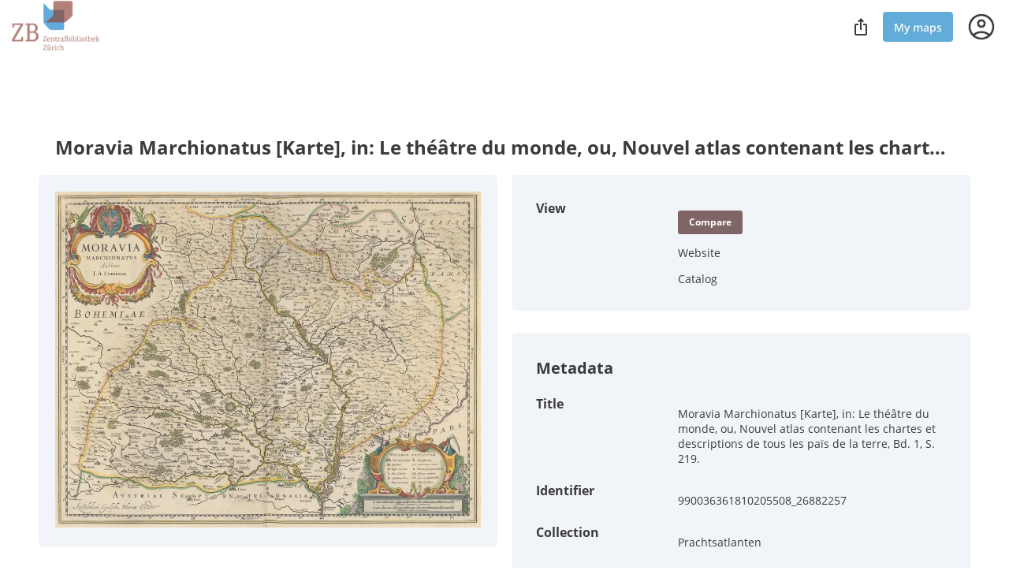

--- FILE ---
content_type: text/html; charset=utf-8
request_url: https://zb.oldmapsonline.org/maps/1f69b241-0703-4894-ab1d-fbb7a0f28918/
body_size: 5975
content:
<!DOCTYPE html>
<html>

<head><script>(function(w,i,g){w[g]=w[g]||[];if(typeof w[g].push=='function')w[g].push(i)})
(window,'GTM-T6GHTWF','google_tags_first_party');</script><script>(function(w,d,s,l){w[l]=w[l]||[];(function(){w[l].push(arguments);})('set', 'developer_id.dYzg1YT', true);
		w[l].push({'gtm.start':new Date().getTime(),event:'gtm.js'});var f=d.getElementsByTagName(s)[0],
		j=d.createElement(s);j.async=true;j.src='/analytics/';
		f.parentNode.insertBefore(j,f);
		})(window,document,'script','dataLayer');</script>
  <meta charset="utf-8" />
  <meta name="viewport" content="width=device-width,initial-scale=1,maximum-scale=1,user-scalable=no">
  <meta name="author" content="Klokan Technologies GmbH (http://www.klokantech.com/)">
  <meta name="keywords" content="georeferencer, maps, scans, online, georeferencing">
  <meta name="description"
    content="Georeferencer is an online tool that assigns geographical location to any image." />
  <meta name="theme-color" content="#e68100">
  <meta name="google" value="notranslate">
  <meta property="og:title" content="Moravia Marchionatus [Karte], in: Le théâtre du monde, ou, Nouvel atlas contenant les chartes et descriptions de tous les païs de la terre, Bd. 1, S. 219." />
  <meta property="og:image" content="https://thumbs.oldmapsonline.org/37/86dba7ea61d8466d993596c36bc55941.thumbnail-1000.webp?token=VPZRQvRvsLsgqTUdSxVXFs96gEUGIXUhJqVBPalDXKU&amp;expires=1769071557" />
  <title>Moravia Marchionatus [Karte], in: Le théâtre du monde, ou, Nouvel atlas contenant les chartes et descriptions de tous les païs de la terre, Bd. 1, S. 219.</title>
  
<link rel="stylesheet" href="/styles/production.css?customized=True&amp;t=1763037462" media="all" />

  
<script src="/static/js/thisobject.js?t=1768432711"></script>

  <script>
    (function (w, d, s, l, i) {
      w[l] = w[l] || []; w[l].push({
        'gtm.start':
          new Date().getTime(), event: 'gtm.js'
      }); var f = d.getElementsByTagName(s)[0],
        j = d.createElement(s), dl = l != 'dataLayer' ? '&l=' + l : ''; j.async = true; j.src =
          'https://www.googletagmanager.com/gtm.js?id=' + i + dl; f.parentNode.insertBefore(j, f);
    })(window, document, 'script', 'dataLayer', 'GTM-T6GHTWF');
  </script>
  <script>const baseUrlForIngest = "https://api.oldmapsonline.org/1.0";</script>
  <script src="/static/omo/js/gr4-react.min.js"></script>
  <link rel="icon" type="image/x-icon" href="/static/favicon.ico" />

  
    
      <link rel="canonical" href="https://www.oldmapsonline.org/maps/1f69b241-0703-4894-ab1d-fbb7a0f28918/" />
    
  

  

</head>

<body class="omo-georeference-this-map omo-backoffice-bg">
  <noscript><iframe src="https://www.googletagmanager.com/ns.html?id=GTM-T6GHTWF" height="0" width="0"
      style="display:none;visibility:hidden"></iframe></noscript>

  
  

  


<div id="navbar-top">
    <div class="nav-container">
        <div class="header3">
            <!--    <a class="title" href="/">-->
            <!--    <span class="icon">G</span>-->
            <!--    <span class="title-text">-->
            <!--      Georeferencer-->
            <!--    </span>-->
            <!--    </a>-->
            
            <div class="logo-frame">
              
                <a href="https://zb.oldmapsonline.org/start" id="logo" style="-webkit-user-select: none;">Old Maps Online</a>
              
            </div>
            

            <div class="nav mainnav">
                
<div class="navigation">
  <a href="/maps/1f69b241-0703-4894-ab1d-fbb7a0f28918/" class="active">This map</a>
  <a href="/maps/1f69b241-0703-4894-ab1d-fbb7a0f28918/georeference">Georeference</a>
  <a href="/maps/1f69b241-0703-4894-ab1d-fbb7a0f28918/transcribe">Transcribe</a>
  <a href="/maps/1f69b241-0703-4894-ab1d-fbb7a0f28918/compare">Compare</a>
</div>

<div class="view-link-omo">
  <a data-href="/maps/1f69b241-0703-4894-ab1d-fbb7a0f28918/compare" target="_blank" data-default-domain="www" class="view-title-header i18n-link">
    View in OldMapsOnline
  </a>
</div>

            </div>

            
            
            

            

            
<div class="toolbar3__right">
  
<div class="share-button-and-dialog" id="share-button-and-dialog-1"></div>
<script>
  var el = document.getElementById("share-button-and-dialog-1");
  omo4.renderShareButton({
    containerEl: el,
  });
</script>

  <a href="https://www.oldmapsonline.org/en/user/maps" class="toolbar3__maps">My maps</a>
  


<div class="user-menu" id="user-menu-1"></div>
<script>
  // Generate the link object
  var links = [
    
    { id: "organizations", links: [], prefix: ""},
    ,
    { id: "search", links: "https://www.oldmapsonline.org/", name: "OldMapsOnline Search", srcImg: "/static/omo/img/omo4-icon-192px.png" }
  ];


  var user = undefined;
  
  var user = null;
  
  var el = document.getElementById("user-menu-1");
  omo4.renderUserMenu({
    containerEl: el,
    linkFAQ: omo4.prefixWithLang("/help"),
    links: links,
    user: user,
    mainDomain: 'https://www.oldmapsonline.org'
  });
</script>

</div>



            <div class="nav float-right">

            </div>
            <div class="nav-mobile float-right">
                <!--                <div id="nav-mobile-btn">:</div>-->
                <div id="nav-mobile-nav">
                    
<div class="navigation">
  <a href="/maps/1f69b241-0703-4894-ab1d-fbb7a0f28918/" class="active">This map</a>
  <a href="/maps/1f69b241-0703-4894-ab1d-fbb7a0f28918/georeference">Georeference</a>
  <a href="/maps/1f69b241-0703-4894-ab1d-fbb7a0f28918/transcribe">Transcribe</a>
  <a href="/maps/1f69b241-0703-4894-ab1d-fbb7a0f28918/compare">Compare</a>
</div>

<div class="view-link-omo">
  <a data-href="/maps/1f69b241-0703-4894-ab1d-fbb7a0f28918/compare" target="_blank" data-default-domain="www" class="view-title-header i18n-link">
    View in OldMapsOnline
  </a>
</div>


                    
                </div>
            </div>

            <div class="navside">
                
                
            </div>
        </div>
    </div>
    <div class="divider-1"></div>
<!--    <div class="divider-2"></div>-->

    </div>



<script src="https://cdnjs.cloudflare.com/ajax/libs/clipboard.js/1.7.1/clipboard.min.js"></script>
<div class="permalinkSharer-popup popup-bg">
  <div class="popup center">
    <div class="permalinkSharer-close popup-close">X</div>
    <div class="popup-title">Share</div>
    <div class="popup-content">
      <div class="social">
        <div>
          <a data-href="https://www.facebook.com/sharer/sharer.php?u=%url%" data-size="645,353" title="Facebook">
<svg width="20" height="21" viewBox="0 0 20 21" fill="none" xmlns="http://www.w3.org/2000/svg">
  <g clip-path="url(#clip0_7116_79830)">
  <path d="M20 10.3398C20 15.3307 16.3383 19.4682 11.5583 20.219V13.2498H13.8825L14.325 10.3665H11.5583V8.49568C11.5583 7.70651 11.945 6.93818 13.1833 6.93818H14.4408V4.48318C14.4408 4.48318 13.2992 4.28818 12.2083 4.28818C9.93 4.28818 8.44167 5.66901 8.44167 8.16818V10.3657H5.90917V13.249H8.44167V20.2182C3.6625 19.4665 0 15.3298 0 10.3398C0 4.81734 4.4775 0.339844 10 0.339844C15.5225 0.339844 20 4.81651 20 10.3398Z" fill="#675C44"/>
  </g>
  <defs>
  <clipPath id="clip0_7116_79830">
  <rect width="20" height="20" fill="white" transform="translate(0 0.277344)"/>
  </clipPath>
  </defs>
</svg>
</a>
        </div>
        <div><a data-href="https://twitter.com/share?original_referer=%url%" data-size="450,257" title="Twitter">
<svg width="20" height="21" viewBox="0 0 20 21" fill="none" xmlns="http://www.w3.org/2000/svg">
  <g clip-path="url(#clip0_7116_79816)">
  <path d="M11.6468 8.74598L18.9321 0.277344H17.2057L10.8799 7.63054L5.82741 0.277344H0L7.6403 11.3967L0 20.2773H1.72649L8.40678 12.5121L13.7425 20.2773H19.5699L11.6464 8.74598H11.6468ZM9.28211 11.4946L8.50799 10.3874L2.34857 1.57702H5.00037L9.97108 8.68729L10.7452 9.79452L17.2066 19.0368H14.5548L9.28211 11.4951V11.4946Z" fill="#675C44"/>
  </g>
  <defs>
  <clipPath id="clip0_7116_79816">
  <rect width="20" height="20" fill="white" transform="translate(0 0.277344)"/>
  </clipPath>
  </defs>
</svg>
</a></div>
        <div><a data-href="https://www.instagram.com/oldmapsonline_org/" data-size="620,280" title="Instagram">
<svg width="20" height="21" viewBox="0 0 20 21" fill="none" xmlns="http://www.w3.org/2000/svg">
  <g clip-path="url(#clip0_7116_79824)">
  <path d="M10.0033 0.277344C5.82836 0.277344 4.60736 0.281651 4.37002 0.301339C3.51325 0.372557 2.98012 0.507454 2.39931 0.796631C1.9517 1.0189 1.59869 1.27654 1.25029 1.6377C0.615799 2.29635 0.231256 3.10666 0.0920511 4.06986C0.0243715 4.53747 0.00468288 4.63283 0.000683632 7.02131C-0.00085454 7.81746 0.000683632 8.86527 0.000683632 10.2707C0.000683632 14.4422 0.00529815 15.662 0.0252944 15.8989C0.0945121 16.7326 0.225257 17.2571 0.502128 17.8308C1.03126 18.9291 2.04184 19.7535 3.23238 20.0612C3.64461 20.1673 4.09991 20.2257 4.68442 20.2534C4.93206 20.2642 7.4562 20.2719 9.98188 20.2719C12.5076 20.2719 15.0332 20.2688 15.2747 20.2565C15.9515 20.2247 16.3445 20.1719 16.7791 20.0596C17.9773 19.7505 18.9694 18.9383 19.5093 17.8247C19.7808 17.2648 19.9185 16.7203 19.9808 15.9301C19.9943 15.7578 20 13.0111 20 10.2681C20 7.5246 19.9938 4.78296 19.9803 4.61068C19.9172 3.80776 19.7796 3.26786 19.4993 2.6972C19.2694 2.23005 19.014 1.8812 18.6433 1.52449C17.9818 0.892613 17.1727 0.50807 16.2086 0.369019C15.7414 0.301493 15.6484 0.281497 13.258 0.277344H10.0033Z" fill="#675C44"/>
  <path d="M10.0033 0.277344C5.82836 0.277344 4.60736 0.281651 4.37002 0.301339C3.51325 0.372557 2.98012 0.507454 2.39931 0.796631C1.9517 1.0189 1.59869 1.27654 1.25029 1.6377C0.615799 2.29635 0.231256 3.10666 0.0920511 4.06986C0.0243715 4.53747 0.00468288 4.63283 0.000683632 7.02131C-0.00085454 7.81746 0.000683632 8.86527 0.000683632 10.2707C0.000683632 14.4422 0.00529815 15.662 0.0252944 15.8989C0.0945121 16.7326 0.225257 17.2571 0.502128 17.8308C1.03126 18.9291 2.04184 19.7535 3.23238 20.0612C3.64461 20.1673 4.09991 20.2257 4.68442 20.2534C4.93206 20.2642 7.4562 20.2719 9.98188 20.2719C12.5076 20.2719 15.0332 20.2688 15.2747 20.2565C15.9515 20.2247 16.3445 20.1719 16.7791 20.0596C17.9773 19.7505 18.9694 18.9383 19.5093 17.8247C19.7808 17.2648 19.9185 16.7203 19.9808 15.9301C19.9943 15.7578 20 13.0111 20 10.2681C20 7.5246 19.9938 4.78296 19.9803 4.61068C19.9172 3.80776 19.7796 3.26786 19.4993 2.6972C19.2694 2.23005 19.014 1.8812 18.6433 1.52449C17.9818 0.892613 17.1727 0.50807 16.2086 0.369019C15.7414 0.301493 15.6484 0.281497 13.258 0.277344H10.0033Z" fill="#675C44"/>
  <path d="M10.001 2.89062C7.99587 2.89062 7.74422 2.89939 6.95668 2.93523C6.17067 2.97123 5.63416 3.09566 5.16471 3.27824C4.67911 3.46682 4.26718 3.71908 3.8568 4.12962C3.44611 4.54001 3.19385 4.95193 3.00465 5.43738C2.82161 5.90698 2.69702 6.44365 2.66164 7.22935C2.62642 8.01689 2.61719 8.26869 2.61719 10.2739C2.61719 12.279 2.62611 12.5299 2.66179 13.3174C2.69794 14.1034 2.82238 14.64 3.00481 15.1094C3.19354 15.595 3.4458 16.0069 3.85634 16.4173C4.26657 16.828 4.67849 17.0809 5.16379 17.2695C5.63354 17.452 6.17021 17.5765 6.95606 17.6125C7.74361 17.6483 7.9951 17.6571 10.0001 17.6571C12.0054 17.6571 12.2563 17.6483 13.0438 17.6125C13.8298 17.5765 14.367 17.452 14.8367 17.2695C15.3222 17.0809 15.7335 16.828 16.1437 16.4173C16.5544 16.0069 16.8067 15.595 16.9959 15.1096C17.1774 14.64 17.302 14.1033 17.3389 13.3176C17.3743 12.53 17.3835 12.279 17.3835 10.2739C17.3835 8.26869 17.3743 8.01705 17.3389 7.2295C17.302 6.4435 17.1774 5.90698 16.9959 5.43753C16.8067 4.95193 16.5544 4.54001 16.1437 4.12962C15.733 3.71893 15.3223 3.46667 14.8363 3.27824C14.3656 3.09566 13.8288 2.97123 13.0428 2.93523C12.2552 2.89939 12.0045 2.89062 9.99872 2.89062H10.001ZM9.33869 4.22114C9.53527 4.22084 9.75461 4.22114 10.001 4.22114C11.9724 4.22114 12.206 4.22822 12.9845 4.2636C13.7043 4.29651 14.095 4.4168 14.3553 4.51786C14.6998 4.65168 14.9455 4.81165 15.2037 5.07006C15.4622 5.32847 15.6221 5.57458 15.7563 5.91913C15.8573 6.17908 15.9778 6.56978 16.0105 7.28964C16.0459 8.06796 16.0536 8.30176 16.0536 10.2722C16.0536 12.2426 16.0459 12.4764 16.0105 13.2547C15.9776 13.9745 15.8573 14.3652 15.7563 14.6252C15.6224 14.9697 15.4622 15.2151 15.2037 15.4733C14.9453 15.7317 14.7 15.8917 14.3553 16.0255C14.0953 16.1271 13.7043 16.247 12.9845 16.28C12.2062 16.3153 11.9724 16.323 10.001 16.323C8.02955 16.323 7.79591 16.3153 7.01759 16.28C6.29773 16.2467 5.90703 16.1264 5.64662 16.0254C5.30207 15.8916 5.05596 15.7316 4.79755 15.4732C4.53913 15.2148 4.37916 14.9693 4.24504 14.6246C4.14398 14.3646 4.02354 13.9739 3.99078 13.2541C3.9554 12.4757 3.94832 12.2419 3.94832 10.2703C3.94832 8.29868 3.9554 8.06611 3.99078 7.2878C4.02369 6.56793 4.14398 6.17724 4.24504 5.91698C4.37886 5.57243 4.53913 5.32632 4.79755 5.06791C5.05596 4.80949 5.30207 4.64952 5.64662 4.5154C5.90688 4.41388 6.29773 4.2939 7.01759 4.26083C7.69869 4.23007 7.96264 4.22084 9.33869 4.2193V4.22114ZM13.9421 5.44707C13.453 5.44707 13.0561 5.84345 13.0561 6.33275C13.0561 6.82189 13.453 7.21873 13.9421 7.21873C14.4313 7.21873 14.8281 6.82189 14.8281 6.33275C14.8281 5.84361 14.4313 5.44676 13.9421 5.44676V5.44707ZM10.001 6.48226C7.90712 6.48226 6.20943 8.17994 6.20943 10.2739C6.20943 12.3678 7.90712 14.0647 10.001 14.0647C12.0949 14.0647 13.792 12.3678 13.792 10.2739C13.792 8.17994 12.0949 6.48226 10.001 6.48226ZM10.001 7.81278C11.3602 7.81278 12.4621 8.91457 12.4621 10.2739C12.4621 11.633 11.3602 12.7349 10.001 12.7349C8.64175 12.7349 7.53995 11.633 7.53995 10.2739C7.53995 8.91457 8.64175 7.81278 10.001 7.81278Z" fill="white"/>
  </g>
  <defs>
  <clipPath id="clip0_7116_79824">
  <rect width="20.0006" height="20" fill="white" transform="translate(0 0.277344)"/>
  </clipPath>
  </defs>
</svg>
</a></div>
      </div>
      <input type="text" class="permalinkSharer-input" readonly value="" />
      <!--
      --><a href="#" class="permalinkSharer-input-copy" data-clipboard-target=".permalinkSharer-input"
        onclick="return false;" title="Copy to clipboard">l</a>
    </div>
    <div class="popup-content spinner pady-3">
      Creating shareable link...
    </div>
    <div class="popup-content signin pady-3">
      You need to sign in to create a shareable link.
    </div>
  </div>
</div>










<div class="container main">
  <div class="row">
    <div class="col12">
      <h1 class="marb-0 padx-2 overflow-no">Moravia Marchionatus [Karte], in: Le théâtre du monde, ou, Nouvel atlas contenant les chartes et descriptions de tous les païs de la terre, Bd. 1, S. 219.</h1>
    </div>
  </div>
  <div class="row">
    <div class="col6">
      
        <div class="box">
          <img class="width-100" src="https://thumbs.oldmapsonline.org/37/86dba7ea61d8466d993596c36bc55941.thumbnail-1000.webp?token=VPZRQvRvsLsgqTUdSxVXFs96gEUGIXUhJqVBPalDXKU&amp;expires=1769071557" alt="Moravia Marchionatus [Karte], in: Le théâtre du monde, ou, Nouvel atlas contenant les chartes et descriptions de tous les païs de la terre, Bd. 1, S. 219.">
          
        </div>
      

      
        
          <div class="box mary-3 geotiff-block">
            <div class="row">
              <div class="col4">
                <h3 class="mar-0">Use in GIS apps</h3>
              </div>
              <div class="col8">
                
                  <p><a class="i18n-link" data-href="/auth/signup?next=https://zb.oldmapsonline.org/maps/1f69b241-0703-4894-ab1d-fbb7a0f28918/" data-default-domain="www">Sign in</a> to access WMTS endpoints.</p>
                
              </div>
            </div>
          </div>
        

        
          <div class="box mary-3 geotiff-block">
            <div class="row">
              <div class="col4">
                <h3 class="mar-0">Export to GeoTIFF</h3>
              </div>
                <div class="col8">
                  
                    <p><a class="i18n-link" data-href="/auth/signup?next=https://zb.oldmapsonline.org/maps/1f69b241-0703-4894-ab1d-fbb7a0f28918/" data-default-domain="www">Sign in</a> to download GeoTIFF.</p>
                  
                </div>
            </div>
          </div>
        

        
          
            <div class="box mary-3 geotiff-block">
              <div class="row">
                <div class="col4">
                  <h3 class="mar-0">Export as IIIF</h3>
                </div>
                  <div class="col8">
                    
                      <p><a class="i18n-link" data-href="/auth/signup?next=https://zb.oldmapsonline.org/maps/1f69b241-0703-4894-ab1d-fbb7a0f28918/" data-default-domain="www">Sign in</a> to export as IIIF.</p>
                    
                  </div>
              </div>
            </div>
          
        
      
    </div>
    <div class="col6">
      <div class="box">
        <div class="row">
          <div class="col4">
            <h3 class="mar-0">View</h3>
          </div>
          <div class="col8">
            
            <p class="no-margin-top">
<!--              <a class="btn-orange i18n-link" data-href="/maps/1f69b241-0703-4894-ab1d-fbb7a0f28918/compare" target="_blank" data-default-domain="www">Compare</a>-->
              <a class="btn-orange" href="/maps/1f69b241-0703-4894-ab1d-fbb7a0f28918/compare">Compare</a>

            </p>
            
            
              
            
            
            <p><a href="https://www.e-rara.ch/doi/10.3931/e-rara94927?page=26882257" class="ext">Website</a></p>
            
            
            
            <p><a href="https://uzb.swisscovery.slsp.ch/discovery/fulldisplay?vid=41SLSP_UZB:UZB&amp;docid=alma990036361810205508" class="ext">Catalog</a></p>
            
            
          </div>
        </div>

        
      </div>

      <div class="box mary-3 metadata">
        <div class="row">
          <div class="col12">
            <h2 class="inline mar-0">Metadata</h2>
          </div>
        </div>

        
          
            <div class="row">
              <div class="col4">
                <h3 class="mar-0">Title</h3>
              </div>
              <div class="col8">
                <p>Moravia Marchionatus [Karte], in: Le théâtre du monde, ou, Nouvel atlas contenant les chartes et descriptions de tous les païs de la terre, Bd. 1, S. 219.</p>
              </div>
            </div>
          

          
            <div class="row">
              <div class="col4">
                <h3 class="mar-0">Identifier</h3>
              </div>
              <div class="col8">
                <p>990036361810205508_26882257</p>
              </div>
            </div>
          

          
            <div class="row">
              <div class="col4">
                <h3 class="mar-0">Collection</h3>
              </div>
              <div class="col8">
                
                  <p>Prachtsatlanten</p>
                
              </div>
            </div>
          

          
            <div class="row">
              <div class="col4">
                <h3 class="mar-0">Description</h3>
              </div>
              <div class="col8">
                <p>1 Karte aus Atlas</p>
              </div>
            </div>
          

          

          
            <div class="row">
              <div class="col4">
                <h3 class="mar-0">Publication date</h3>
              </div>
              <div class="col8">
                <p>
                  
                  From 1645 to 1647
                  
                </p>
              </div>
            </div>
          

          
            <div class="row">
              <div class="col4">
                <h3 class="mar-0">Creator</h3>
              </div>
              <div class="col8">
                <p>Blaeu, Willem Janszoon und Blaeu, Joan</p>
              </div>
            </div>
          

          

          
            <div class="row">
              <div class="col4">
                <h3 class="mar-0">Publisher</h3>
              </div>
              <div class="col8">
                <p>Blaeu, Willem Janszoon</p>
              </div>
            </div>
          

          

          

          
        

        
      </div>

      
      

      
    </div>
  </div>
</div>

<script src="/static/omo/js/exporter.js"></script>

<script type="text/javascript">
  new ThisObject(
  null,
  {
  'id': "1f69b241-0703-4894-ab1d-fbb7a0f28918",
          'is_bookmarked': false
  }
  );
</script>



<script defer src="https://static.cloudflareinsights.com/beacon.min.js/vcd15cbe7772f49c399c6a5babf22c1241717689176015" integrity="sha512-ZpsOmlRQV6y907TI0dKBHq9Md29nnaEIPlkf84rnaERnq6zvWvPUqr2ft8M1aS28oN72PdrCzSjY4U6VaAw1EQ==" data-cf-beacon='{"version":"2024.11.0","token":"3fa3284d43b2444ea0ee9531339ac09e","server_timing":{"name":{"cfCacheStatus":true,"cfEdge":true,"cfExtPri":true,"cfL4":true,"cfOrigin":true,"cfSpeedBrain":true},"location_startswith":null}}' crossorigin="anonymous"></script>
</body>

<!--<div id="omo4-auth-container" style="display: none;"></div>-->
<!--<script src="/static/js/gr-omo4-auth.min.js"></script>-->
<!--<script>-->
<!--  omo4.render(document.getElementById("omo4-auth-container"));-->
<!--</script>-->

</html>

--- FILE ---
content_type: text/css
request_url: https://zb.oldmapsonline.org/styles/production.css?customized=True&t=1763037462
body_size: 14511
content:
@font-face{font-family:"Noto Serif";src:url("/static/fonts/Noto_Serif/NotoSerif-Regular.ttf")}@font-face{font-family:"Noto Serif";font-weight:bold;src:url("/static/fonts/Noto_Serif/NotoSerif-Bold.ttf")}@font-face{font-family:"Droid Sans";font-weight:bold;src:url("/static/fonts/droid-sans/DroidSans-Bold.ttf")}@font-face{font-family:"Droid Sans";src:url("/static/fonts/droid-sans/DroidSans.ttf")}@font-face{font-family:"OpenSans";src:url("../static/fonts/OpenSans-Regular.ttf");font-weight:normal;font-style:normal}@font-face{font-family:"OpenSans";src:url("../static/fonts/OpenSans-Italic.ttf");font-weight:normal;font-style:italic}@font-face{font-family:"OpenSans";src:url("../static/fonts/OpenSans-Bold.ttf");font-weight:bold;font-style:normal}@font-face{font-family:"MuseoSans";src:url("../static/fonts/MuseoSans.eot")}@font-face{font-family:"MuseoSans";src:url("../static/fonts/MuseoSans.woff") format("woff")}@font-face{font-family:"icons";src:url("../static/fonts/icons.woff2") format("woff2"),url("../static/fonts/icons.ttf") format("truetype"),url("../static/fonts/icons.woff") format("woff"),url("../static/fonts/icons.svg#gr") format("svg");font-weight:normal;font-style:normal}@font-face{font-family:"Cabin";src:url("../static/fonts/cabin/Cabin-Medium.ttf") format("truetype");font-weight:normal;font-style:normal;font-display:"swap"}@font-face{font-family:"Noto Sans";src:url("/static/fonts/noto-sans/NotoSans.ttf");font-weight:normal;font-display:"swap"}@font-face{font-family:"Noto Sans";src:url("/static/fonts/noto-sans/NotoSans-Medium.ttf");font-weight:500;font-display:"swap"}.icon,[class^="icon-"],[class*=" icon-"]{font-family:"icons";speak:none;font-style:normal;font-weight:normal;font-variant:normal;text-transform:none;-webkit-font-smoothing:antialiased;-moz-osx-font-smoothing:grayscale;font-size:20px}html,body,div,span,applet,object,iframe,h1,h2,h3,h4,h5,h6,p,blockquote,pre,a,abbr,acronym,address,big,cite,code,del,dfn,em,img,ins,kbd,q,s,samp,small,strike,strong,sub,sup,tt,var,b,u,i,center,dl,dt,dd,ol,ul,li,fieldset,form,label,legend,table,caption,tbody,tfoot,thead,tr,th,td,article,aside,canvas,details,embed,figure,figcaption,footer,header,hgroup,menu,nav,output,ruby,section,summary,time,mark,audio,video{margin:0;padding:0;border:0;font-size:100%;font:inherit;vertical-align:baseline}article,aside,details,figcaption,figure,footer,header,hgroup,menu,nav,section{display:block}body{line-height:1}ol,ul{list-style:none}blockquote,q{quotes:none}blockquote:before,blockquote:after,q:before,q:after{content:'';content:none}table{border-collapse:collapse;border-spacing:0}:focus{outline:0}*,*:after,*:before{-webkit-box-sizing:border-box;-moz-box-sizing:border-box;box-sizing:border-box}.col12,.col11,.col10,.col9,.col8,.col7,.col6,.col5,.col4,.col3,.col2,.col1{float:left;width:100%;padding:10px 10px;margin:0 0}.flip{float:right}@media (min-width: 480px){.col1{width:50%}.col2{width:50%}.col3{width:50%}.col4{width:50%}.col5{width:50%}.col6{width:100%}.col7{width:100%}.col8{width:100%}.col9{width:100%}.col10{width:100%}.col11{width:100%}.col12{width:100%}}@media (min-width: 768px){.col1{width:8.3333%}.col2{width:16.6666%}.col3{width:25%}.col4{width:33.3333%}.col5{width:41.6666%}.col6{width:50%}.col7{width:58.3333%}.col8{width:66.6666%}.col9{width:75%}.col10{width:83.3333%}.col11{width:91.6666%}.col12{width:100%}}@media (min-width: 768px){.col1{width:8.3333%}.col2{width:16.6666%}.col3{width:25%}.col4{width:33.3333%}.col5{width:41.6666%}.col6{width:50%}.col7{width:58.3333%}.col8{width:66.6666%}.col9{width:75%}.col10{width:83.3333%}.col11{width:91.6666%}.col12{width:100%}.offset1{margin-left:8.3333%}.offset2{margin-left:16.6666%}.offset3{margin-left:25%}.offset4{margin-left:33.3333%}.offset5{margin-left:41.6666%}.offset6{margin-left:50%}.offset7{margin-left:58.3333%}.offset8{margin-left:66.6666%}.offset9{margin-left:75%}.offset10{margin-left:83.3333%}.offset11{margin-left:91.6666%}.offset12{margin-left:100%}}.rowactive{display:block}.row1{height:40px}.row2{height:80px}.row3{height:120px}.row4{height:160px}.row5{height:200px}.row6{height:240px}.row7{height:280px}.row8{height:320px}.row9{height:360px}.row10{height:400px}.row11{height:440px}.row12{height:480px}.row13{height:520px}.row14{height:560px}.row15{height:600px}.row16{height:640px}.no-padding{padding:0}.no-margin{margin:0}.col-img{border:none;float:left}@media (min-width: 768px){.col-img{width:50%}}@media (min-width: 992px){.col-img{width:25%}}.col-img img{width:90%}#navbar-top,#navbar-top-small{position:relative;height:68px;margin-bottom:20px;position:fixed;right:0;left:0;z-index:1000;top:0;border-bottom:none;background:#fff}#navbar-top .logo h1,#navbar-top-small .logo h1,#navbar-top .title,#navbar-top-small .title{float:left;font-size:36px;font-weight:bold;height:68px;padding-top:16px;padding-right:10px;padding-bottom:16px;padding-left:10px;margin:0;white-space:nowrap;color:#fff;font-family:"MuseoSans","OpenSans",sans-serif;line-height:36px;background:url("/static/img/institutions/zb-logo.png") 15px 0/111px 65px no-repeat;width:150px !important}#navbar-top .logo h1:hover,#navbar-top-small .logo h1:hover,#navbar-top .title:hover,#navbar-top-small .title:hover{text-decoration:none}#navbar-top .logo h1 a,#navbar-top-small .logo h1 a,#navbar-top .title a,#navbar-top-small .title a{color:#fff}#navbar-top .logo h1 a:hover,#navbar-top-small .logo h1 a:hover,#navbar-top .title a:hover,#navbar-top-small .title a:hover{text-decoration:none}#navbar-top .nav,#navbar-top-small .nav{float:right;padding:0 10px}#navbar-top .nav li,#navbar-top-small .nav li{display:inline-block}#navbar-top .nav a,#navbar-top-small .nav a,#navbar-top .nav div,#navbar-top-small .nav div,#navbar-top .nav span,#navbar-top-small .nav span{text-decoration:none;font-size:13px;font-family:"OpenSans",sans-serif,Arial;display:inline-block;padding:28px 26px 23px 26px;line-height:13px;font-weight:normal}#navbar-top .nav a,#navbar-top-small .nav a{color:#3b3a3c}#navbar-top .nav a:hover,#navbar-top-small .nav a:hover,#navbar-top .nav a:focus,#navbar-top-small .nav a:focus,#navbar-top .nav a.active,#navbar-top-small .nav a.active{color:#2b3a40;background-color:rgba(0,0,0,0)}#navbar-top .nav a.active,#navbar-top-small .nav a.active{border-bottom:4px solid #62acda}@media (max-width: 768px){#navbar-top .nav,#navbar-top-small .nav{display:none}}#navbar-top .nav-mobile,#navbar-top-small .nav-mobile{margin:0;padding:0;font-size:30px;float:right}@media (min-width: 768px){#navbar-top .nav-mobile,#navbar-top-small .nav-mobile{display:none}}@media (max-width: 768px){#navbar-top .nav-mobile,#navbar-top-small .nav-mobile{display:block}}#navbar-top .nav-mobile #nav-mobile-btn,#navbar-top-small .nav-mobile #nav-mobile-btn{color:#7d8081;height:68px;padding:14px;font-family:'icons'}#navbar-top .nav-mobile #nav-mobile-btn:hover,#navbar-top-small .nav-mobile #nav-mobile-btn:hover,#navbar-top .nav-mobile #nav-mobile-btn:active,#navbar-top-small .nav-mobile #nav-mobile-btn:active{cursor:pointer}#navbar-top .nav-mobile #nav-mobile-btn.active,#navbar-top-small .nav-mobile #nav-mobile-btn.active,#navbar-top .nav-mobile #nav-mobile-btn.open,#navbar-top-small .nav-mobile #nav-mobile-btn.open{color:#806566;margin:0}#navbar-top .nav-mobile::selection,#navbar-top-small .nav-mobile::selection,#navbar-top .nav-mobile::-moz-selection,#navbar-top-small .nav-mobile::-moz-selection{background:transparent}#navbar-top .nav-mobile #nav-mobile-nav,#navbar-top-small .nav-mobile #nav-mobile-nav{display:none;background:#fff;position:absolute;top:78px;left:auto;right:10px;width:300px;list-style-type:none;font-size:13px;padding:5px 10px 0 10px 0;border:none;box-shadow:0px 0px 31px -8px rgba(0,0,0,0.4);margin:0}#navbar-top .nav-mobile #nav-mobile-nav li a,#navbar-top .nav-mobile #nav-mobile-nav a,#navbar-top-small .nav-mobile #nav-mobile-nav a{color:#2b3a40;text-decoration:none;padding:8px;display:block;border-bottom:none}#navbar-top .nav-mobile #nav-mobile-nav li a:hover,#navbar-top .nav-mobile #nav-mobile-nav li a:active,#navbar-top .nav-mobile #nav-mobile-nav a:hover,#navbar-top-small .nav-mobile #nav-mobile-nav a:hover,#navbar-top .nav-mobile #nav-mobile-nav a:active,#navbar-top-small .nav-mobile #nav-mobile-nav a:active{list-style-type:none;text-decoration:none;color:primary;background:#f4f4f4}#navbar-top .nav-mobile #nav-mobile-nav.active,#navbar-top-small .nav-mobile #nav-mobile-nav.active,#navbar-top .nav-mobile #nav-mobile-nav.open,#navbar-top-small .nav-mobile #nav-mobile-nav.open{display:block !important}#navbar-top-small{height:48px}#navbar-top-small .logo h1,#navbar-top-small .title{font-size:25.41176px;height:48px;line-height:48px;padding:0}#navbar-top-small .nav a{height:48px;padding-top:17.5px;padding-bottom:11.29412px}#navbar-top-small .nav-mobile #nav-mobile-nav{top:48px}#nav-mobile-nav{display:none}#nav-mobile-nav li a{display:block;width:100%}#nav-mobile-btn{min-height:34px;cursor:pointer}@media (min-width: 768px){#nav-mobile-btn{display:none}}@media (max-width: 768px){#nav-mobile-nav.active{display:block}#navbar-kl .nav,#mt-nav ul{display:none}}.navside-bg{display:none;position:fixed;top:0;bottom:0;left:0;right:0;background:rgba(0,0,0,0);z-index:80}.navside-bg.open{display:block}.navside-btn{cursor:pointer;width:68px;height:68px;padding:22px 20px;text-align:center;color:#fff;background:#4d6b8c}.navside{position:fixed;left:-263px;width:263px;display:block;background:#F7F3EE;top:68px;bottom:0;padding:20px 10px;transition:all 300ms;z-index:100;overflow-y:auto;overflow-x:none}.navside a:not([class*=user-]),.navside p:not([class*=user-]){color:#2b3a40;margin:0;display:block;font-weight:bold;padding:12px 20px;text-decoration:none;border:none;border-bottom:none}.navside a:not([class*=user-]).last,.navside p:not([class*=user-]).last{border-bottom:1px solid #f4f4f4}.navside a:not([class*=user-]).open,.navside p:not([class*=user-]).open{color:#62acda}.navside a:not([class*=user-]):hover{text-decoration:none;background-color:rgba(0,0,0,0)}.navside .sub a{padding-left:55px;font-weight:normal}.navside.open{left:0;box-shadow:8px 8px 20px 0 rgba(0,0,0,0.2);transition:all 300ms}.navside .user-login{display:block;width:100%;height:68px;background-color:#f4f4f4;font-family:"MuseoSans","OpenSans",sans-serif;padding:32px 0 10px 20px;font-size:20px;white-space:nowrap}.navside .user-login:hover{text-decoration:none}.navside .user-action{position:absolute;right:20px;top:10px;white-space:nowrap}html,body{height:100%;font-family:"OpenSans",sans-serif,Arial;font-size:14px;line-height:1.4;color:#3b3a3c;background:#fff;-webkit-font-smoothing:antialiased;-webkit-tap-highlight-color:rgba(0,0,0,0)}.container{max-width:1200px;width:95%;margin-left:auto;margin-right:auto;padding:0 0}.container.main,.container.main-small{margin-bottom:-80px;padding-top:68px;min-height:100%}.container.main:after,.container.main-small:after{content:"";display:block;height:80px}.container.main-small{padding-top:48px}.footer{color:#abb4bb;background-color:rgba(0,0,0,0);font-weight:bold;height:81px;position:relative;font-size:32px;line-height:32px;border-top:1px solid rgba(0,0,0,0)}.footer a{color:#abb4bb;font-size:32px;line-height:32px;vertical-align:baseline}.footer a:hover{color:#c7cdd2;text-decoration:none}.footer .container{padding:24px 20px 16px 20px}.footer .klokan{font-size:46px}.footer .klokan::after{content:"";display:inline-block;background-color:#abb4bb;width:1px;height:32px;margin:0 4px 0 14px}@media (max-width: 768px){.footer a{font-size:21.33333px}.footer .klokan{font-size:32px}.footer .klokan::after{height:21.33333px}}*:focus{outline:none}hr,.hr{margin-top:20px;margin-bottom:20px;border:0;border-top:1px solid #3b3a3c}article img,article iframe,.article img,.article iframe{margin:20px;display:block;margin-left:auto;margin-right:auto;max-width:100%}h1,h2,h3,h4,h5,h6,.h1,.h2,.h3,.h4,.h5,.h6{font-family:"OpenSans",sans-serif,Arial;font-weight:bold;line-height:1.4;color:#3b3a3c}h1 small,h1 .small,h2 small,h2 .small,h3 small,h3 .small,h4 small,h4 .small,h5 small,h5 .small,h6 small,h6 .small,.h1 small,.h1 .small,.h2 small,.h2 .small,.h3 small,.h3 .small,.h4 small,.h4 .small,.h5 small,.h5 .small,.h6 small,.h6 .small{font-weight:normal;line-height:1}h1.prim,h2.prim,h3.prim,h4.prim,h5.prim,h6.prim,.h1.prim,.h2.prim,.h3.prim,.h4.prim,.h5.prim,.h6.prim{font-family:"OpenSans",sans-serif,Arial}h1,.h1{font-size:24px;margin:12px 0 9.6px 0}h2,.h2{font-size:20px;margin:10px 0 8px 0}h3,.h3{font-size:16px;margin:8px 0 6.4px 0}h4,.h4{font-size:14px;margin:7px 0 5.6px 0}h5,.h5{font-size:14px;margin:7px 0 5.6px 0}h6,.h6{font-size:12px;margin:6px 0 4.8px 0}p{margin:14px 0 14px 0;font-size:14px}a{color:#3b3a3c;text-decoration:none;cursor:pointer}a:hover,a:focus{color:#5574bb;text-decoration:underline}strong,b,.strong,.b{font-weight:bold}em,i,cite{font-style:italic}abbr,dfn{cursor:help;border-bottom:1px dotted}ul{list-style-type:square;margin:0 20px}ol{list-style-type:lower-latin;margin:0 20px}mark{color:#3b3a3c;background-color:#f4f4f4}code,.code,pre{background-color:#f4f4f4;color:#2b3a40;padding:2px 6px;font-family:Menlo,Monaco,"Courier New",monospace;overflow:auto}small,.small{font-size:85%}.smaller{font-size:65%}.normal{font-size:14px}big,.big{font-size:115%}.bigger{font-size:135%}table{width:100%;border-spacing:inherit;margin:20px 0}table td,table th{text-decoration:none;border-collapse:collapse;border-spacing:0;font-family:inherit;font-size:14px;color:#393939;padding:6px 10px;display:table-cell;border:1px solid #cdcdcd;line-height:1}table tr{border-top:1px solid #cdcdcd}table tr a:hover{cursor:pointer;text-decoration:none;color:#8bc2e4}table tr.clickable{cursor:pointer}table tr.hover:hover{background:#f4f4f4}table th,table thead,table tfoot{color:#393939;font-size:14px;font-weight:400;background:#f4f4f4;cursor:default}table .clear{font-weight:normal;background:transparent}table .clear:hover{background-color:transparent}table .clear tr,table .clear th{border-top:none;border-bottom:none}table tfoot{border-bottom:1px solid #cdcdcd}table.striped td{border:none}table.hover tr:hover,table.hover th:hover{background:#f4f4f4}table.clickable tr,table.clickable th{cursor:pointer}table .icon{font-size:14px}.even{background-color:#eee5de}.odd{background-color:#f6f2ef}.btn{display:inline-block;text-align:center;margin:0;position:relative;border:none;cursor:pointer;white-space:nowrap;text-overflow:ellipsis;font-weight:600;line-height:1.4;text-decoration:none;vertical-align:middle;background-image:none;letter-spacing:initial;color:#fff;background-color:#62acda;background:#62acda;border:none;font-size:12px;padding-top:7px;padding-bottom:7px;padding-left:14px;padding-right:14px;border-width:0;border-style:solid;-webkit-border-radius:3px;-moz-border-radius:3px;border-radius:3px;text-decoration:none}.btn:hover,.btn:focus,.btn:active,.btn.active{color:#fff;background:#8bc2e4}.btn:hover,.btn:focus,.btn:active,.btn.active{text-decoration:none}.btn-small{display:inline-block;text-align:center;margin:0;position:relative;border:none;cursor:pointer;white-space:nowrap;text-overflow:ellipsis;font-weight:600;line-height:1.4;text-decoration:none;vertical-align:middle;background-image:none;letter-spacing:initial;color:#fff;background-color:#62acda;background:#62acda;border:none;font-size:12px;padding-top:5.6px;padding-bottom:5.6px;padding-left:11.2px;padding-right:11.2px;border-width:0;border-style:solid;-webkit-border-radius:3px;-moz-border-radius:3px;border-radius:3px;text-decoration:none}.btn-small:hover,.btn-small:focus,.btn-small:active,.btn-small.active{color:#fff;background:#8bc2e4}.btn-small:hover,.btn-small:focus,.btn-small:active,.btn-small.active{text-decoration:none}.btn-stroke{display:inline-block;text-align:center;margin:0;position:relative;border:none;cursor:pointer;white-space:nowrap;text-overflow:ellipsis;font-weight:600;line-height:1.4;text-decoration:none;vertical-align:middle;background-image:none;letter-spacing:initial;color:#62acda;background:rgba(0,0,0,0);border:#62acda;border-color:#62acda;font-size:12px;padding-top:5px;padding-bottom:5px;padding-left:12px;padding-right:12px;border-width:2px;border-style:solid;-webkit-border-radius:3px;-moz-border-radius:3px;border-radius:3px;text-decoration:none}.btn-stroke:hover,.btn-stroke:focus,.btn-stroke:active,.btn-stroke.active{color:#8bc2e4;background-color:transparent;border-color:#8bc2e4}.btn-stroke:hover,.btn-stroke:focus,.btn-stroke:active,.btn-stroke.active{text-decoration:none}.btn-large{display:inline-block;text-align:center;margin:0;position:relative;border:none;cursor:pointer;white-space:nowrap;text-overflow:ellipsis;font-weight:600;line-height:1.4;text-decoration:none;vertical-align:middle;background-image:none;letter-spacing:initial;color:#fff;background-color:#62acda;background:#62acda;border:none;font-size:15px;padding-top:9.8px;padding-bottom:9.8px;padding-left:21px;padding-right:21px;border-width:0;border-style:solid;-webkit-border-radius:3px;-moz-border-radius:3px;border-radius:3px;text-decoration:none}.btn-large:hover,.btn-large:focus,.btn-large:active,.btn-large.active{color:#fff;background:#8bc2e4}.btn-large:hover,.btn-large:focus,.btn-large:active,.btn-large.active{text-decoration:none}.btn-orange{display:inline-block;text-align:center;margin:0;position:relative;border:none;cursor:pointer;white-space:nowrap;text-overflow:ellipsis;font-weight:600;line-height:1.4;text-decoration:none;vertical-align:middle;background-image:none;letter-spacing:initial;color:#fff;background-color:#806566;background:#806566;border:none;font-size:12px;padding-top:7px;padding-bottom:7px;padding-left:14px;padding-right:14px;border-width:0;border-style:solid;-webkit-border-radius:3px;-moz-border-radius:3px;border-radius:3px;text-decoration:none}.btn-orange:hover,.btn-orange:focus,.btn-orange:active,.btn-orange.active{color:#fff;background:#9a7e7f}.btn-orange:hover,.btn-orange:focus,.btn-orange:active,.btn-orange.active{text-decoration:none}.btn-small-orange{display:inline-block;text-align:center;margin:0;position:relative;border:none;cursor:pointer;white-space:nowrap;text-overflow:ellipsis;font-weight:600;line-height:1.4;text-decoration:none;vertical-align:middle;background-image:none;letter-spacing:initial;color:#fff;background-color:#806566;background:#806566;border:none;font-size:12px;padding-top:5.6px;padding-bottom:5.6px;padding-left:11.2px;padding-right:11.2px;border-width:0;border-style:solid;-webkit-border-radius:3px;-moz-border-radius:3px;border-radius:3px;text-decoration:none}.btn-small-orange:hover,.btn-small-orange:focus,.btn-small-orange:active,.btn-small-orange.active{color:#fff;background:#9a7e7f}.btn-small-orange:hover,.btn-small-orange:focus,.btn-small-orange:active,.btn-small-orange.active{text-decoration:none}.btn-stroke-orange{display:inline-block;text-align:center;margin:0;position:relative;border:none;cursor:pointer;white-space:nowrap;text-overflow:ellipsis;font-weight:600;line-height:1.4;text-decoration:none;vertical-align:middle;background-image:none;letter-spacing:initial;color:#806566;background:rgba(0,0,0,0);border:#806566;border-color:#806566;font-size:12px;padding-top:5px;padding-bottom:5px;padding-left:12px;padding-right:12px;border-width:2px;border-style:solid;-webkit-border-radius:3px;-moz-border-radius:3px;border-radius:3px;text-decoration:none}.btn-stroke-orange:hover,.btn-stroke-orange:focus,.btn-stroke-orange:active,.btn-stroke-orange.active{color:#9a7e7f;background-color:transparent;border-color:#9a7e7f}.btn-stroke-orange:hover,.btn-stroke-orange:focus,.btn-stroke-orange:active,.btn-stroke-orange.active{text-decoration:none}.btn-large-orange{display:inline-block;text-align:center;margin:0;position:relative;border:none;cursor:pointer;white-space:nowrap;text-overflow:ellipsis;font-weight:600;line-height:1.4;text-decoration:none;vertical-align:middle;background-image:none;letter-spacing:initial;color:#fff;background-color:#806566;background:#806566;border:none;font-size:15px;padding-top:9.8px;padding-bottom:9.8px;padding-left:21px;padding-right:21px;border-width:0;border-style:solid;-webkit-border-radius:3px;-moz-border-radius:3px;border-radius:3px;text-decoration:none}.btn-large-orange:hover,.btn-large-orange:focus,.btn-large-orange:active,.btn-large-orange.active{color:#fff;background:#9a7e7f}.btn-large-orange:hover,.btn-large-orange:focus,.btn-large-orange:active,.btn-large-orange.active{text-decoration:none}.btn-white{display:inline-block;text-align:center;margin:0;position:relative;border:none;cursor:pointer;white-space:nowrap;text-overflow:ellipsis;font-weight:600;line-height:1.4;text-decoration:none;vertical-align:middle;background-image:none;letter-spacing:initial;color:rgba(0,0,0,0);background-color:#fff;background:#fff;border:none;font-size:12px;padding-top:7px;padding-bottom:7px;padding-left:14px;padding-right:14px;border-width:0;border-style:solid;-webkit-border-radius:3px;-moz-border-radius:3px;border-radius:3px;text-decoration:none}.btn-white:hover,.btn-white:focus,.btn-white:active,.btn-white.active{color:#fff;background:#f4f4f4}.btn-white:hover,.btn-white:focus,.btn-white:active,.btn-white.active{text-decoration:none}.btn-small-white{display:inline-block;text-align:center;margin:0;position:relative;border:none;cursor:pointer;white-space:nowrap;text-overflow:ellipsis;font-weight:600;line-height:1.4;text-decoration:none;vertical-align:middle;background-image:none;letter-spacing:initial;color:rgba(0,0,0,0);background-color:#fff;background:#fff;border:none;font-size:12px;padding-top:5.6px;padding-bottom:5.6px;padding-left:11.2px;padding-right:11.2px;border-width:0;border-style:solid;-webkit-border-radius:3px;-moz-border-radius:3px;border-radius:3px;text-decoration:none}.btn-small-white:hover,.btn-small-white:focus,.btn-small-white:active,.btn-small-white.active{color:#fff;background:#f4f4f4}.btn-small-white:hover,.btn-small-white:focus,.btn-small-white:active,.btn-small-white.active{text-decoration:none}.btn-stroke-white{display:inline-block;text-align:center;margin:0;position:relative;border:none;cursor:pointer;white-space:nowrap;text-overflow:ellipsis;font-weight:600;line-height:1.4;text-decoration:none;vertical-align:middle;background-image:none;letter-spacing:initial;color:#fff;background:rgba(0,0,0,0);border:#fff;border-color:#fff;font-size:12px;padding-top:5px;padding-bottom:5px;padding-left:12px;padding-right:12px;border-width:2px;border-style:solid;-webkit-border-radius:3px;-moz-border-radius:3px;border-radius:3px;text-decoration:none}.btn-stroke-white:hover,.btn-stroke-white:focus,.btn-stroke-white:active,.btn-stroke-white.active{color:#f4f4f4;background-color:transparent;border-color:#f4f4f4}.btn-stroke-white:hover,.btn-stroke-white:focus,.btn-stroke-white:active,.btn-stroke-white.active{text-decoration:none}.btn-large-white{display:inline-block;text-align:center;margin:0;position:relative;border:none;cursor:pointer;white-space:nowrap;text-overflow:ellipsis;font-weight:600;line-height:1.4;text-decoration:none;vertical-align:middle;background-image:none;letter-spacing:initial;color:rgba(0,0,0,0);background-color:#fff;background:#fff;border:none;font-size:15px;padding-top:9.8px;padding-bottom:9.8px;padding-left:21px;padding-right:21px;border-width:0;border-style:solid;-webkit-border-radius:3px;-moz-border-radius:3px;border-radius:3px;text-decoration:none}.btn-large-white:hover,.btn-large-white:focus,.btn-large-white:active,.btn-large-white.active{color:rgba(0,0,0,0);background:#f4f4f4}.btn-large-white:hover,.btn-large-white:focus,.btn-large-white:active,.btn-large-white.active{text-decoration:none}.btn-dark{display:inline-block;text-align:center;margin:0;position:relative;border:none;cursor:pointer;white-space:nowrap;text-overflow:ellipsis;font-weight:600;line-height:1.4;text-decoration:none;vertical-align:middle;background-image:none;letter-spacing:initial;color:#fff;background-color:#3996d0;background:#3996d0;border:none;font-size:12px;padding-top:7px;padding-bottom:7px;padding-left:14px;padding-right:14px;border-width:0;border-style:solid;-webkit-border-radius:3px;-moz-border-radius:3px;border-radius:3px;text-decoration:none}.btn-dark:hover,.btn-dark:focus,.btn-dark:active,.btn-dark.active{color:#fff;background:#62acda}.btn-dark:hover,.btn-dark:focus,.btn-dark:active,.btn-dark.active{text-decoration:none}.btn-small-dark{display:inline-block;text-align:center;margin:0;position:relative;border:none;cursor:pointer;white-space:nowrap;text-overflow:ellipsis;font-weight:600;line-height:1.4;text-decoration:none;vertical-align:middle;background-image:none;letter-spacing:initial;color:#fff;background-color:#3996d0;background:#3996d0;border:none;font-size:12px;padding-top:5.6px;padding-bottom:5.6px;padding-left:11.2px;padding-right:11.2px;border-width:0;border-style:solid;-webkit-border-radius:3px;-moz-border-radius:3px;border-radius:3px;text-decoration:none}.btn-small-dark:hover,.btn-small-dark:focus,.btn-small-dark:active,.btn-small-dark.active{color:#fff;background:#62acda}.btn-small-dark:hover,.btn-small-dark:focus,.btn-small-dark:active,.btn-small-dark.active{text-decoration:none}.btn-stroke-dark{display:inline-block;text-align:center;margin:0;position:relative;border:none;cursor:pointer;white-space:nowrap;text-overflow:ellipsis;font-weight:600;line-height:1.4;text-decoration:none;vertical-align:middle;background-image:none;letter-spacing:initial;color:#3996d0;background:rgba(0,0,0,0);border:#3996d0;border-color:#3996d0;font-size:12px;padding-top:5px;padding-bottom:5px;padding-left:12px;padding-right:12px;border-width:2px;border-style:solid;-webkit-border-radius:3px;-moz-border-radius:3px;border-radius:3px;text-decoration:none}.btn-stroke-dark:hover,.btn-stroke-dark:focus,.btn-stroke-dark:active,.btn-stroke-dark.active{color:#62acda;background-color:transparent;border-color:#62acda}.btn-stroke-dark:hover,.btn-stroke-dark:focus,.btn-stroke-dark:active,.btn-stroke-dark.active{text-decoration:none}.btn-large-dark{display:inline-block;text-align:center;margin:0;position:relative;border:none;cursor:pointer;white-space:nowrap;text-overflow:ellipsis;font-weight:600;line-height:1.4;text-decoration:none;vertical-align:middle;background-image:none;letter-spacing:initial;color:#fff;background-color:#3996d0;background:#3996d0;border:none;font-size:15px;padding-top:9.8px;padding-bottom:9.8px;padding-left:21px;padding-right:21px;border-width:0;border-style:solid;-webkit-border-radius:3px;-moz-border-radius:3px;border-radius:3px;text-decoration:none}.btn-large-dark:hover,.btn-large-dark:focus,.btn-large-dark:active,.btn-large-dark.active{color:#fff;background:#62acda}.btn-large-dark:hover,.btn-large-dark:focus,.btn-large-dark:active,.btn-large-dark.active{text-decoration:none}.btn-light{display:inline-block;text-align:center;margin:0;position:relative;border:none;cursor:pointer;white-space:nowrap;text-overflow:ellipsis;font-weight:600;line-height:1.4;text-decoration:none;vertical-align:middle;background-image:none;letter-spacing:initial;color:#fff;background-color:#8bc2e4;background:#8bc2e4;border:none;font-size:12px;padding-top:7px;padding-bottom:7px;padding-left:14px;padding-right:14px;border-width:0;border-style:solid;-webkit-border-radius:3px;-moz-border-radius:3px;border-radius:3px;text-decoration:none}.btn-light:hover,.btn-light:focus,.btn-light:active,.btn-light.active{color:#fff;background:#a0cde9}.btn-light:hover,.btn-light:focus,.btn-light:active,.btn-light.active{text-decoration:none}.btn-small-light{display:inline-block;text-align:center;margin:0;position:relative;border:none;cursor:pointer;white-space:nowrap;text-overflow:ellipsis;font-weight:600;line-height:1.4;text-decoration:none;vertical-align:middle;background-image:none;letter-spacing:initial;color:#fff;background-color:#8bc2e4;background:#8bc2e4;border:none;font-size:12px;padding-top:5.6px;padding-bottom:5.6px;padding-left:11.2px;padding-right:11.2px;border-width:0;border-style:solid;-webkit-border-radius:3px;-moz-border-radius:3px;border-radius:3px;text-decoration:none}.btn-small-light:hover,.btn-small-light:focus,.btn-small-light:active,.btn-small-light.active{color:#fff;background:#a0cde9}.btn-small-light:hover,.btn-small-light:focus,.btn-small-light:active,.btn-small-light.active{text-decoration:none}.btn-stroke-light{display:inline-block;text-align:center;margin:0;position:relative;border:none;cursor:pointer;white-space:nowrap;text-overflow:ellipsis;font-weight:600;line-height:1.4;text-decoration:none;vertical-align:middle;background-image:none;letter-spacing:initial;color:#8bc2e4;background:rgba(0,0,0,0);border:#8bc2e4;border-color:#8bc2e4;font-size:12px;padding-top:5px;padding-bottom:5px;padding-left:12px;padding-right:12px;border-width:2px;border-style:solid;-webkit-border-radius:3px;-moz-border-radius:3px;border-radius:3px;text-decoration:none}.btn-stroke-light:hover,.btn-stroke-light:focus,.btn-stroke-light:active,.btn-stroke-light.active{color:#a0cde9;background-color:transparent;border-color:#a0cde9}.btn-stroke-light:hover,.btn-stroke-light:focus,.btn-stroke-light:active,.btn-stroke-light.active{text-decoration:none}.btn-large-light{display:inline-block;text-align:center;margin:0;position:relative;border:none;cursor:pointer;white-space:nowrap;text-overflow:ellipsis;font-weight:600;line-height:1.4;text-decoration:none;vertical-align:middle;background-image:none;letter-spacing:initial;color:#fff;background-color:#8bc2e4;background:#8bc2e4;border:none;font-size:15px;padding-top:9.8px;padding-bottom:9.8px;padding-left:21px;padding-right:21px;border-width:0;border-style:solid;-webkit-border-radius:3px;-moz-border-radius:3px;border-radius:3px;text-decoration:none}.btn-large-light:hover,.btn-large-light:focus,.btn-large-light:active,.btn-large-light.active{color:#fff;background:#a0cde9}.btn-large-light:hover,.btn-large-light:focus,.btn-large-light:active,.btn-large-light.active{text-decoration:none}.btn-gray-dark{display:inline-block;text-align:center;margin:0;position:relative;border:none;cursor:pointer;white-space:nowrap;text-overflow:ellipsis;font-weight:600;line-height:1.4;text-decoration:none;vertical-align:middle;background-image:none;letter-spacing:initial;color:#fff;background-color:#2b3a40;background:#2b3a40;border:none;font-size:12px;padding-top:7px;padding-bottom:7px;padding-left:14px;padding-right:14px;border-width:0;border-style:solid;-webkit-border-radius:3px;-moz-border-radius:3px;border-radius:3px;text-decoration:none}.btn-gray-dark:hover,.btn-gray-dark:focus,.btn-gray-dark:active,.btn-gray-dark.active{color:#f4f4f4;background:#3f565f}.btn-gray-dark:hover,.btn-gray-dark:focus,.btn-gray-dark:active,.btn-gray-dark.active{text-decoration:none}.btn-small-gray-dark{display:inline-block;text-align:center;margin:0;position:relative;border:none;cursor:pointer;white-space:nowrap;text-overflow:ellipsis;font-weight:600;line-height:1.4;text-decoration:none;vertical-align:middle;background-image:none;letter-spacing:initial;color:#fff;background-color:#2b3a40;background:#2b3a40;border:none;font-size:12px;padding-top:5.6px;padding-bottom:5.6px;padding-left:11.2px;padding-right:11.2px;border-width:0;border-style:solid;-webkit-border-radius:3px;-moz-border-radius:3px;border-radius:3px;text-decoration:none}.btn-small-gray-dark:hover,.btn-small-gray-dark:focus,.btn-small-gray-dark:active,.btn-small-gray-dark.active{color:#f4f4f4;background:#3f565f}.btn-small-gray-dark:hover,.btn-small-gray-dark:focus,.btn-small-gray-dark:active,.btn-small-gray-dark.active{text-decoration:none}.btn-stroke-gray-dark{display:inline-block;text-align:center;margin:0;position:relative;border:none;cursor:pointer;white-space:nowrap;text-overflow:ellipsis;font-weight:600;line-height:1.4;text-decoration:none;vertical-align:middle;background-image:none;letter-spacing:initial;color:#2b3a40;background:rgba(0,0,0,0);border:#2b3a40;border-color:#2b3a40;font-size:12px;padding-top:5px;padding-bottom:5px;padding-left:12px;padding-right:12px;border-width:2px;border-style:solid;-webkit-border-radius:3px;-moz-border-radius:3px;border-radius:3px;text-decoration:none}.btn-stroke-gray-dark:hover,.btn-stroke-gray-dark:focus,.btn-stroke-gray-dark:active,.btn-stroke-gray-dark.active{color:#3f565f;background-color:transparent;border-color:#3f565f}.btn-stroke-gray-dark:hover,.btn-stroke-gray-dark:focus,.btn-stroke-gray-dark:active,.btn-stroke-gray-dark.active{text-decoration:none}.btn-large-gray-dark{display:inline-block;text-align:center;margin:0;position:relative;border:none;cursor:pointer;white-space:nowrap;text-overflow:ellipsis;font-weight:600;line-height:1.4;text-decoration:none;vertical-align:middle;background-image:none;letter-spacing:initial;color:#fff;background-color:#2b3a40;background:#2b3a40;border:none;font-size:15px;padding-top:9.8px;padding-bottom:9.8px;padding-left:21px;padding-right:21px;border-width:0;border-style:solid;-webkit-border-radius:3px;-moz-border-radius:3px;border-radius:3px;text-decoration:none}.btn-large-gray-dark:hover,.btn-large-gray-dark:focus,.btn-large-gray-dark:active,.btn-large-gray-dark.active{color:#fff;background:#3f565f}.btn-large-gray-dark:hover,.btn-large-gray-dark:focus,.btn-large-gray-dark:active,.btn-large-gray-dark.active{text-decoration:none}.btn-gray-light{display:inline-block;text-align:center;margin:0;position:relative;border:none;cursor:pointer;white-space:nowrap;text-overflow:ellipsis;font-weight:600;line-height:1.4;text-decoration:none;vertical-align:middle;background-image:none;letter-spacing:initial;color:#fff;background-color:#f4f4f4;background:#f4f4f4;border:none;font-size:12px;padding-top:7px;padding-bottom:7px;padding-left:14px;padding-right:14px;border-width:0;border-style:solid;-webkit-border-radius:3px;-moz-border-radius:3px;border-radius:3px;text-decoration:none}.btn-gray-light:hover,.btn-gray-light:focus,.btn-gray-light:active,.btn-gray-light.active{color:#2b3a40;background:#dbdbdb}.btn-gray-light:hover,.btn-gray-light:focus,.btn-gray-light:active,.btn-gray-light.active{text-decoration:none}.btn-small-gray-light{display:inline-block;text-align:center;margin:0;position:relative;border:none;cursor:pointer;white-space:nowrap;text-overflow:ellipsis;font-weight:600;line-height:1.4;text-decoration:none;vertical-align:middle;background-image:none;letter-spacing:initial;color:#fff;background-color:#f4f4f4;background:#f4f4f4;border:none;font-size:12px;padding-top:5.6px;padding-bottom:5.6px;padding-left:11.2px;padding-right:11.2px;border-width:0;border-style:solid;-webkit-border-radius:3px;-moz-border-radius:3px;border-radius:3px;text-decoration:none}.btn-small-gray-light:hover,.btn-small-gray-light:focus,.btn-small-gray-light:active,.btn-small-gray-light.active{color:#2b3a40;background:#dbdbdb}.btn-small-gray-light:hover,.btn-small-gray-light:focus,.btn-small-gray-light:active,.btn-small-gray-light.active{text-decoration:none}.btn-stroke-gray-light{display:inline-block;text-align:center;margin:0;position:relative;border:none;cursor:pointer;white-space:nowrap;text-overflow:ellipsis;font-weight:600;line-height:1.4;text-decoration:none;vertical-align:middle;background-image:none;letter-spacing:initial;color:#f4f4f4;background:rgba(0,0,0,0);border:#f4f4f4;border-color:#f4f4f4;font-size:12px;padding-top:5px;padding-bottom:5px;padding-left:12px;padding-right:12px;border-width:2px;border-style:solid;-webkit-border-radius:3px;-moz-border-radius:3px;border-radius:3px;text-decoration:none}.btn-stroke-gray-light:hover,.btn-stroke-gray-light:focus,.btn-stroke-gray-light:active,.btn-stroke-gray-light.active{color:#dbdbdb;background-color:transparent;border-color:#dbdbdb}.btn-stroke-gray-light:hover,.btn-stroke-gray-light:focus,.btn-stroke-gray-light:active,.btn-stroke-gray-light.active{text-decoration:none}.btn-large-gray-light{display:inline-block;text-align:center;margin:0;position:relative;border:none;cursor:pointer;white-space:nowrap;text-overflow:ellipsis;font-weight:600;line-height:1.4;text-decoration:none;vertical-align:middle;background-image:none;letter-spacing:initial;color:#fff;background-color:#f4f4f4;background:#f4f4f4;border:none;font-size:15px;padding-top:9.8px;padding-bottom:9.8px;padding-left:21px;padding-right:21px;border-width:0;border-style:solid;-webkit-border-radius:3px;-moz-border-radius:3px;border-radius:3px;text-decoration:none}.btn-large-gray-light:hover,.btn-large-gray-light:focus,.btn-large-gray-light:active,.btn-large-gray-light.active{color:#fff;background:#dbdbdb}.btn-large-gray-light:hover,.btn-large-gray-light:focus,.btn-large-gray-light:active,.btn-large-gray-light.active{text-decoration:none}.btn-cancel{display:inline-block;text-align:center;margin:0;position:relative;border:none;cursor:pointer;white-space:nowrap;text-overflow:ellipsis;font-weight:600;line-height:1.4;text-decoration:none;vertical-align:middle;background-image:none;letter-spacing:initial;color:#fff;background-color:#63605f;background:#63605f;border:none;font-size:12px;padding-top:7px;padding-bottom:7px;padding-left:14px;padding-right:14px;border-width:0;border-style:solid;-webkit-border-radius:3px;-moz-border-radius:3px;border-radius:3px;text-decoration:none}.btn-cancel:hover,.btn-cancel:focus,.btn-cancel:active,.btn-cancel.active{color:#fff;background:#494746}.btn-cancel:hover,.btn-cancel:focus,.btn-cancel:active,.btn-cancel.active{text-decoration:none}.btn-small-cancel{display:inline-block;text-align:center;margin:0;position:relative;border:none;cursor:pointer;white-space:nowrap;text-overflow:ellipsis;font-weight:600;line-height:1.4;text-decoration:none;vertical-align:middle;background-image:none;letter-spacing:initial;color:#fff;background-color:#63605f;background:#63605f;border:none;font-size:12px;padding-top:5.6px;padding-bottom:5.6px;padding-left:11.2px;padding-right:11.2px;border-width:0;border-style:solid;-webkit-border-radius:3px;-moz-border-radius:3px;border-radius:3px;text-decoration:none}.btn-small-cancel:hover,.btn-small-cancel:focus,.btn-small-cancel:active,.btn-small-cancel.active{color:#fff;background:#494746}.btn-small-cancel:hover,.btn-small-cancel:focus,.btn-small-cancel:active,.btn-small-cancel.active{text-decoration:none}.btn-stroke-cancel{display:inline-block;text-align:center;margin:0;position:relative;border:none;cursor:pointer;white-space:nowrap;text-overflow:ellipsis;font-weight:600;line-height:1.4;text-decoration:none;vertical-align:middle;background-image:none;letter-spacing:initial;color:#63605f;background:rgba(0,0,0,0);border:#63605f;border-color:#63605f;font-size:12px;padding-top:5px;padding-bottom:5px;padding-left:12px;padding-right:12px;border-width:2px;border-style:solid;-webkit-border-radius:3px;-moz-border-radius:3px;border-radius:3px;text-decoration:none}.btn-stroke-cancel:hover,.btn-stroke-cancel:focus,.btn-stroke-cancel:active,.btn-stroke-cancel.active{color:#494746;background-color:transparent;border-color:#494746}.btn-stroke-cancel:hover,.btn-stroke-cancel:focus,.btn-stroke-cancel:active,.btn-stroke-cancel.active{text-decoration:none}.btn-large-cancel{display:inline-block;text-align:center;margin:0;position:relative;border:none;cursor:pointer;white-space:nowrap;text-overflow:ellipsis;font-weight:600;line-height:1.4;text-decoration:none;vertical-align:middle;background-image:none;letter-spacing:initial;color:#fff;background-color:#63605f;background:#63605f;border:none;font-size:15px;padding-top:9.8px;padding-bottom:9.8px;padding-left:21px;padding-right:21px;border-width:0;border-style:solid;-webkit-border-radius:3px;-moz-border-radius:3px;border-radius:3px;text-decoration:none}.btn-large-cancel:hover,.btn-large-cancel:focus,.btn-large-cancel:active,.btn-large-cancel.active{color:#fff;background:#494746}.btn-large-cancel:hover,.btn-large-cancel:focus,.btn-large-cancel:active,.btn-large-cancel.active{text-decoration:none}.btn-delete{display:inline-block;text-align:center;margin:0;position:relative;border:none;cursor:pointer;white-space:nowrap;text-overflow:ellipsis;font-weight:600;line-height:1.4;text-decoration:none;vertical-align:middle;background-image:none;letter-spacing:initial;color:#fff;background-color:#d11a2a;background:#d11a2a;border:none;font-size:12px;padding-top:7px;padding-bottom:7px;padding-left:14px;padding-right:14px;border-width:0;border-style:solid;-webkit-border-radius:3px;-moz-border-radius:3px;border-radius:3px;text-decoration:none}.btn-delete:hover,.btn-delete:focus,.btn-delete:active,.btn-delete.active{color:#fff;background:#a41421}.btn-delete:hover,.btn-delete:focus,.btn-delete:active,.btn-delete.active{text-decoration:none}.btn-small-delete{display:inline-block;text-align:center;margin:0;position:relative;border:none;cursor:pointer;white-space:nowrap;text-overflow:ellipsis;font-weight:600;line-height:1.4;text-decoration:none;vertical-align:middle;background-image:none;letter-spacing:initial;color:#fff;background-color:#d11a2a;background:#d11a2a;border:none;font-size:12px;padding-top:5.6px;padding-bottom:5.6px;padding-left:11.2px;padding-right:11.2px;border-width:0;border-style:solid;-webkit-border-radius:3px;-moz-border-radius:3px;border-radius:3px;text-decoration:none}.btn-small-delete:hover,.btn-small-delete:focus,.btn-small-delete:active,.btn-small-delete.active{color:#fff;background:#a41421}.btn-small-delete:hover,.btn-small-delete:focus,.btn-small-delete:active,.btn-small-delete.active{text-decoration:none}.btn-stroke-delete{display:inline-block;text-align:center;margin:0;position:relative;border:none;cursor:pointer;white-space:nowrap;text-overflow:ellipsis;font-weight:600;line-height:1.4;text-decoration:none;vertical-align:middle;background-image:none;letter-spacing:initial;color:#d11a2a;background:rgba(0,0,0,0);border:#d11a2a;border-color:#d11a2a;font-size:12px;padding-top:5px;padding-bottom:5px;padding-left:12px;padding-right:12px;border-width:2px;border-style:solid;-webkit-border-radius:3px;-moz-border-radius:3px;border-radius:3px;text-decoration:none}.btn-stroke-delete:hover,.btn-stroke-delete:focus,.btn-stroke-delete:active,.btn-stroke-delete.active{color:#a41421;background-color:transparent;border-color:#a41421}.btn-stroke-delete:hover,.btn-stroke-delete:focus,.btn-stroke-delete:active,.btn-stroke-delete.active{text-decoration:none}.btn-large-delete{display:inline-block;text-align:center;margin:0;position:relative;border:none;cursor:pointer;white-space:nowrap;text-overflow:ellipsis;font-weight:600;line-height:1.4;text-decoration:none;vertical-align:middle;background-image:none;letter-spacing:initial;color:#fff;background-color:#d11a2a;background:#d11a2a;border:none;font-size:15px;padding-top:9.8px;padding-bottom:9.8px;padding-left:21px;padding-right:21px;border-width:0;border-style:solid;-webkit-border-radius:3px;-moz-border-radius:3px;border-radius:3px;text-decoration:none}.btn-large-delete:hover,.btn-large-delete:focus,.btn-large-delete:active,.btn-large-delete.active{color:#fff;background:#a41421}.btn-large-delete:hover,.btn-large-delete:focus,.btn-large-delete:active,.btn-large-delete.active{text-decoration:none}.btn-disabled{display:inline-block;text-align:center;margin:0;position:relative;border:none;cursor:pointer;white-space:nowrap;text-overflow:ellipsis;font-weight:600;line-height:1.4;text-decoration:none;vertical-align:middle;background-image:none;letter-spacing:initial;color:#fff;background-color:#f4f4f4;background:#f4f4f4;border:none;font-size:12px;padding-top:7px;padding-bottom:7px;padding-left:14px;padding-right:14px;border-width:0;border-style:solid;-webkit-border-radius:3px;-moz-border-radius:3px;border-radius:3px;text-decoration:none}.btn-disabled:hover,.btn-disabled:focus,.btn-disabled:active,.btn-disabled.active{text-decoration:none}.btn-small-disabled{display:inline-block;text-align:center;margin:0;position:relative;border:none;cursor:pointer;white-space:nowrap;text-overflow:ellipsis;font-weight:600;line-height:1.4;text-decoration:none;vertical-align:middle;background-image:none;letter-spacing:initial;color:#fff;background-color:#f4f4f4;background:#f4f4f4;border:none;font-size:12px;padding-top:5.6px;padding-bottom:5.6px;padding-left:11.2px;padding-right:11.2px;border-width:0;border-style:solid;-webkit-border-radius:3px;-moz-border-radius:3px;border-radius:3px;text-decoration:none}.btn-small-disabled:hover,.btn-small-disabled:focus,.btn-small-disabled:active,.btn-small-disabled.active{text-decoration:none}.btn-stroke-disabled{display:inline-block;text-align:center;margin:0;position:relative;border:none;cursor:pointer;white-space:nowrap;text-overflow:ellipsis;font-weight:600;line-height:1.4;text-decoration:none;vertical-align:middle;background-image:none;letter-spacing:initial;color:#f4f4f4;background:rgba(0,0,0,0);border:#f4f4f4;border-color:#f4f4f4;font-size:12px;padding-top:5px;padding-bottom:5px;padding-left:12px;padding-right:12px;border-width:2px;border-style:solid;-webkit-border-radius:3px;-moz-border-radius:3px;border-radius:3px;text-decoration:none}.btn-stroke-disabled:hover,.btn-stroke-disabled:focus,.btn-stroke-disabled:active,.btn-stroke-disabled.active{background-color:transparent}.btn-stroke-disabled:hover,.btn-stroke-disabled:focus,.btn-stroke-disabled:active,.btn-stroke-disabled.active{text-decoration:none}.btn-large-disabled{display:inline-block;text-align:center;margin:0;position:relative;border:none;cursor:pointer;white-space:nowrap;text-overflow:ellipsis;font-weight:600;line-height:1.4;text-decoration:none;vertical-align:middle;background-image:none;letter-spacing:initial;color:#fff;background-color:#f4f4f4;background:#f4f4f4;border:none;font-size:15px;padding-top:9.8px;padding-bottom:9.8px;padding-left:21px;padding-right:21px;border-width:0;border-style:solid;-webkit-border-radius:3px;-moz-border-radius:3px;border-radius:3px;text-decoration:none}.btn-large-disabled:hover,.btn-large-disabled:focus,.btn-large-disabled:active,.btn-large-disabled.active{color:#fff}.btn-large-disabled:hover,.btn-large-disabled:focus,.btn-large-disabled:active,.btn-large-disabled.active{text-decoration:none}.btns{display:inline-block}.btns a,.btns li{background:rgba(255,255,255,0.9);padding:3px 20px 5px 20px;display:table-cell;border-top:0;border-bottom:0;border-left:0;color:#3b3a3c}.btns a:first-child,.btns li:first-child{border-bottom-left-radius:0;border-top-left-radius:0}.btns a:last-child,.btns li:last-child{border-right:0;border-top-right-radius:0;border-bottom-right-radius:0}.btns a:hover,.btns a.open,.btns a:focus,.btns a.active,.btns li:hover,.btns li.open,.btns li:focus,.btns li.active{background:#2b3a40;color:#fff;text-decoration:none}.tabs ul{list-style-type:none;margin:0;padding:0}.tabs ul li{-webkit-touch-callout:none;-webkit-user-select:none;-khtml-user-select:none;-moz-user-select:none;-ms-user-select:none;user-select:none;font-size:14px;display:inline-block;cursor:pointer;padding:5px 20px 8px 20px;margin:8px 0 0 0;font-weight:normal;border-bottom:4px solid transparent;color:#3b3a3c}.tabs ul li:first-child{margin-left:0}.tabs ul li.active,.tabs ul li:hover{color:#2b3a40}.tabs ul li.active{border-bottom:4px solid #62acda}.tabs .tabs-content{padding:20px;border:none}.tabs .tabs-content .tabs-tab{display:none}.tabs .tabs-content .tabs-tab p{margin:0}.tabs .tabs-content .tabs-tab.active{display:block}.social{text-align:center;display:inline-block}.social p{padding:0;margin:0}.social a{font-family:'icons';font-size:24px;color:#3b3a3c;cursor:pointer;text-decoration:none !important}.social a.G{color:#d34836}.social a.F{color:#3B5998}.social a.T{color:#55ACEE}.social a.P{color:#C92228}.social a.L{color:#0077B5}.social a:hover{text-decoration:none !important;color:#3b3a3c}#sync-indicator{position:absolute;top:60px;left:50%;width:50px;height:40px;margin-left:-25px;font-size:38px;line-height:100%;font-family:'icons';text-align:center;text-shadow:0 0 2px #ccc;z-index:10;-webkit-animation:rotanim 1s infinite ease;animation:rotanim 1s infinite ease}#sync-indicator span{transform:scaleX(-1);display:block;font-family:'icons'}#sync-indicator #sync-syncing{display:none}#sync-indicator.loaded #sync-loading{display:none}#sync-indicator.loaded #sync-syncing{display:block}.popup-bg{position:fixed;top:0;bottom:0;left:0;right:0;background-color:rgba(55,55,55,0.8);z-index:101}.popup{z-index:111;position:fixed;width:400px;min-height:100px;top:30%;left:50%;margin-left:-200px;padding:25px;background:#fff}.popup .popup-title{display:block;font-weight:bold;padding:0 0 10px;font-size:120%}.popup .popup-close{position:absolute;top:10px;right:10px;font-family:'icons';cursor:pointer;color:#3b3a3c}.popup .popup-close:hover{text-decoration:none;color:#080808}.popup .popup-content{display:block}.popup .popup-actions{display:block;margin-top:10px}.popup .popup-actions div{margin-right:10px}.popup ul.options{max-height:400px;overflow:auto}.popup ul.options li{cursor:pointer;display:block;padding:2px}.popup ul.options li:nth-child(even){background:#f9f9f9}.popup ul.options li:hover{font-weight:bold}input.working{background:#fff linear-gradient(90deg, #ddf, #2066a0, #ddf);background-size:180px 2px;background-repeat:repeat-x;animation:bkganim 0.9s infinite linear}@keyframes bkganim{0%{background-position:0 100%}100%{background-position:180px 100%}}.ac-renderer{position:absolute;border:1px solid #3b3a3c;margin-top:-1px;max-width:400px}.ac-row{white-space:nowrap;position:relative;cursor:pointer;padding:5px;background-color:#fff;overflow:hidden !important;text-overflow:ellipsis}.ac-row .suffix{font-size:0.8em;color:#ccc;padding:0.1em 0 0.1em 5px}.ac-row .type{font-size:0.7em;color:#aaa;display:block;width:100%}.ac-highlighted{font-weight:bold}.ac-active{color:#2b3a40;background-color:#f4f4f4}.ac-type{background-color:#990033;color:#FFFFFF;display:block;margin:2px;padding:2px;font-style:italic;float:right}.multicomplete{background-color:#fff;border:1px solid #3b3a3c;cursor:text;display:block;padding:2px;width:300px;height:100px;overflow-y:auto;overflow-x:hidden;margin-bottom:0}.multicomplete input{border:0 !important;outline:0 !important;margin:0 !important;padding:0 !important;height:23px}.multicomplete div{display:inline-block;position:relative;margin:0 4px 2px 0;padding-right:16px !important}.multicomplete div a{display:block;width:10px;height:10px;position:absolute;top:3px;right:4px;text-decoration:none;color:#fff;font-size:12px;font-family:Menlo,Monaco,"Courier New",monospace}.multicomplete div a:hover{color:#2b3a40}.multicomplete div .mc-tag-remove{font-family:'icons'}.notice{text-align:center;position:fixed;left:0;right:0;bottom:0;height:50px;background-color:#f4f4f4}.notice p{display:inline-block;margin:15px 30px}.notice button{display:inline-block;height:30px;padding:4px 10px}.label,.multicomplete div{font-size:12px;font-weight:600;border-radius:5px;padding:2px 4px;background-color:#62acda;color:#fff}.label.info{color:#424242;background:#d5dbe1}.label.success{color:#fff;background:#90cb90}.label.warning{color:#fff;background:#ff905e}.label.error{color:#fff;background:#e25041}.flashes{position:absolute;width:400px;left:50%;top:68px;margin-left:-220px;z-index:1000;transition:all 0.5s ease-out}.flashes.right{position:fixed;left:auto;right:0;margin-left:0;animation:0.8s ease-out 0s 1 slideFromRight}.flashes.closed{right:-440px}.message-box{position:absolute}.message{color:#3b3a3c;background-color:#fff;padding:25px;font-weight:normal;min-height:70px;position:relative;padding-left:95px;margin:10px 0;font-size:14px;color:#3b3a3c !important;box-shadow:0px 0px 10px 1px rgba(0,0,0,0.13)}.message::before{content:'i';background-color:#d5dbe1;color:#fff;position:absolute;top:0;left:0;height:100%;width:70px;line-height:70px;vertical-align:middle;text-align:center;font-size:32px;font-weight:600;font-family:"MuseoSans","OpenSans",sans-serif}.message.success::before{content:'1';background-color:#90cb90;font-family:Menlo,Monaco,"Courier New",monospace}.message.warning::before{content:'?';background-color:#ff905e}.message.error::before{content:'!';background-color:#e25041}.flashes.right .message{right:0}.flashes.right .message.closed{transition:right 0.8s ease-out;right:-440px}@keyframes slideFromRight{0%{transform:translateX(100%)}100%{transform:translateX(0)}}.box{padding:20px;border-radius:5px;background:#f1f5fa;box-shadow:0px 0px 0px 1px #f4f4f4}.box h2:first-child,.box h3:first-child,.box h4:first-child,.box h5:first-child,.box h6:first-child{margin-top:0}.box p:last-child{margin-bottom:0}.clearfix:before,.container:before,.row:before,.row1:before,.row2:before,.row3:before,.row4:before,.row5:before,.row6:before,#navbar-top:before,#navbar-top-small:before,.clearfix:after,.container:after,.row:after,.row1:after,.row2:after,.row3:after,.row4:after,.row5:after,.row6:after,#navbar-top:after,#navbar-top-small:after{display:table;content:""}.clearfix:after,.container:after,.row:after,.row1:after,.row2:after,.row3:after,.row4:after,.row5:after,.row6:after,#navbar-top:after,#navbar-top-small:after{clear:both}.clip{overflow:hidden}.noselect{-webkit-touch-callout:none;-webkit-user-select:none;-khtml-user-select:none;-moz-user-select:none;-ms-user-select:none;user-select:none}.contain{position:relative}.absolute{position:absolute}.circle{border-radius:50%}.round{border-radius:5px}.round-top-left{border-top-left-radius:5px}.round-top-right{border-top-right-radius:5px}.round-bottom-right{border-bottom-right-radius:5px}.round-bottom-left{border-top-bottom-radius:5px}.float-left{float:left}.float-right{float:right}.text-left{text-align:left}.text-right{text-align:right}center,.center,.text-center{text-align:center}.inline{display:inline-block}.block{display:block}.width-100{width:100%}.width-80{width:80%}.width-75{width:75%}.width-50{width:50%}.fullscreen{width:100%;height:100%}.overflow-no{overflow:hidden !important;text-overflow:ellipsis;white-space:nowrap}.text-overflow{white-space:nowrap;overflow:hidden;text-overflow:ellipsis}.text-hyphenate{overflow-wrap:break-word;word-wrap:break-word;-ms-word-break:break-all;word-break:break-all;word-break:break-word;-ms-hyphens:auto;-moz-hyphens:auto;-webkit-hyphens:auto;hyphens:auto}.hidden{display:none !important}.border-primary{border:1px solid #62acda}.bordertop-primary{border-top:1px solid #62acda}.borderright-primary{border-right:1px solid #62acda}.borderbottom-primary{border-bottom:1px solid #62acda}.borderleft-primary{border-left:1px solid #62acda}.border-gray-dark{border:1px solid #2b3a40}.bordertop-gray-dark{border-top:1px solid #2b3a40}.borderright-gray-dark{border-right:1px solid #2b3a40}.borderbottom-gray-dark{border-bottom:1px solid #2b3a40}.borderleft-gray-dark{border-left:1px solid #2b3a40}.border-gray{border:1px solid #3b3a3c}.bordertop-gray{border-top:1px solid #3b3a3c}.borderright-gray{border-right:1px solid #3b3a3c}.borderbottom-gray{border-bottom:1px solid #3b3a3c}.borderleft-gray{border-left:1px solid #3b3a3c}.border-gray-light{border:1px solid #f4f4f4}.bordertop-gray-light{border-top:1px solid #f4f4f4}.borderright-gray-light{border-right:1px solid #f4f4f4}.borderbottom-gray-light{border-bottom:1px solid #f4f4f4}.borderleft-gray-light{border-left:1px solid #f4f4f4}.border-black{border:1px solid #fff}.bordertop-black{border-top:1px solid #fff}.borderright-black{border-right:1px solid #fff}.borderbottom-black{border-bottom:1px solid #fff}.borderleft-black{border-left:1px solid #fff}.mar-no,.mar-0{margin:0 !important}.mary-no,.mary-0{margin-top:0 !important;margin-bottom:0 !important}.marx-no,.marx-0{margin-left:0 !important;margin-right:0 !important}.martop-no,.mart-0{margin-top:0 !important}.marright-no,.marr-0{margin-right:0 !important}.marbottom-no,.marb-0{margin-bottom:0 !important}.marleft-no,.marl-0{margin-left:0 !important}.pad-no,.pad-0{padding:0 !important}.pady-no,.pady-0{padding-top:0 !important;padding-bottom:0 !important}.padx-no,.padx-0{padding-left:0 !important;padding-right:0 !important}.padtop-no,.padt-0{padding-top:0 !important}.padright-no,.padr-0{padding-right:0 !important}.padbottom-no,.padb-0{padding-bottom:0 !important}.padleft-no,.padl-0{padding-left:0 !important}.pad-1{padding:10px}.pad-2{padding:20px}.pad-3{padding:30px}.pad-4{padding:40px}.pad-5{padding:50px}.pad-6{padding:60px}.pad-7{padding:70px}.pad-8{padding:80px}.pad-9{padding:90px}.padx-1{padding-left:10px;padding-right:10px}.padx-2{padding-left:20px;padding-right:20px}.padx-3{padding-left:30px;padding-right:30px}.padx-4{padding-left:40px;padding-right:40px}.padx-5{padding-left:50px;padding-right:50px}.padx-6{padding-left:60px;padding-right:60px}.padx-7{padding-left:70px;padding-right:70px}.padx-8{padding-left:80px;padding-right:80px}.padx-9{padding-left:90px;padding-right:90px}.padx-10{padding-left:100px;padding-right:100px}.padt-1,.pady-1{padding-top:10px}.padt-2,.pady-2{padding-top:20px}.padt-3,.pady-3{padding-top:30px}.padt-4,.pady-4{padding-top:40px}.padt-5,.pady-5{padding-top:50px}.padt-6,.pady-6{padding-top:60px}.padt-7,.pady-7{padding-top:70px}.padt-8,.pady-8{padding-top:80px}.padt-9,.pady-9{padding-top:90px}.padt-10,.pady-10{padding-top:100px}.padb-1,.pady-1{padding-bottom:10px}.padb-2,.pady-2{padding-bottom:20px}.padb-3,.pady-3{padding-bottom:30px}.padb-4,.pady-4{padding-bottom:40px}.padb-5,.pady-5{padding-bottom:50px}.padb-6,.pady-6{padding-bottom:60px}.padb-7,.pady-7{padding-bottom:70px}.padb-8,.pady-8{padding-bottom:80px}.padb-9,.pady-9{padding-bottom:90px}.padb-10,.pady-10{padding-bottom:100px}.mar-1{margin:10px}.mar-2{margin:20px}.mar-3{margin:30px}.mar-4{margin:40px}.mar-5{margin:50px}.mar-6{margin:60px}.mar-7{margin:70px}.mar-8{margin:80px}.mar-9{margin:90px}.mar-10{margin:100px}.marx-1{margin-left:10px;margin-right:10px}.marx-2{margin-left:20px;margin-right:20px}.marx-3{margin-left:30px;margin-right:30px}.marx-4{margin-left:40px;margin-right:40px}.marx-5{margin-left:50px;margin-right:50px}.marx-6{margin-left:60px;margin-right:60px}.marx-7{margin-left:70px;margin-right:70px}.marx-8{margin-left:80px;margin-right:80px}.marx-9{margin-left:90px;margin-right:90px}.marx-10{margin-left:100px;margin-right:100px}.mary-1{margin-top:10px;margin-bottom:10px}.mary-2{margin-top:20px;margin-bottom:20px}.mary-3{margin-top:30px;margin-bottom:30px}.mary-4{margin-top:40px;margin-bottom:40px}.mary-5{margin-top:50px;margin-bottom:50px}.mary-6{margin-top:60px;margin-bottom:60px}.mary-7{margin-top:70px;margin-bottom:70px}.mary-8{margin-top:80px;margin-bottom:80px}.mary-9{margin-top:90px;margin-bottom:90px}.mary-10{margin-top:100px;margin-bottom:100px}.primary{color:#62acda}.secondary{color:#806566}.gray-light{color:#f4f4f4}.gray{color:#3b3a3c}.gray-dark{color:#2b3a40}.info{color:#d5dbe1}.success{color:#90cb90}.warning{color:#ff905e}.danger,.error{color:#e25041}.white{color:#ffffff}.black{color:#000000}.bg-primary{background-color:#62acda}.bg-secondary{background-color:#806566}.bg-gray-light{background-color:#f4f4f4}.bg-gray{background-color:#3b3a3c}.bg-gray-dark{background-color:#2b3a40}.bg-success{background-color:#90cb90}.bg-warning{background-color:#ff905e}.bg-danger,.bg-error{background-color:#e25041}.bg-white{background-color:#ffffff}.bg-black{background-color:#000000}.highlight{margin:20px 0}.language-html .nt{color:#ff905e}.language-html .na{color:#90cb90}.language-html .s{color:#e25041}.language-html .c{color:#2b3a40;font-style:italic}fieldset{padding:0;margin:0;border:0;min-width:0}legend{display:block;width:100%;padding:0;margin-bottom:20px;font-size:21px;line-height:inherit;color:#2b3a40;border:0}label{display:inline-block;max-width:100%;margin:6px 0 4px 1px;font-weight:bold;font-size:12.6px;color:#3b3a3c;-webkit-touch-callout:none;-webkit-user-select:none;-khtml-user-select:none;-moz-user-select:none;-ms-user-select:none;user-select:none}input,textarea{padding:4px 6px;margin:0 0 6px 0;line-height:20px;color:#3b3a3c;background-color:#fff;background-image:none;border:1px solid #3b3a3c;border-radius:2px;font-family:"OpenSans",sans-serif,Arial;font-size:14px;vertical-align:middle}input.stretch,textarea.stretch{width:100%}input:active,input:focus,textarea:active,textarea:focus{color:#000;border-color:#62acda;box-shadow:none}input:disabled,textarea:disabled{color:#555356;background:#f2f2f2}input[type='text'],textarea{min-width:260px}input[type='button'],input[type='submit']{cursor:pointer}input[type='button']:not(.btn):hover,input[type='submit']:not(.btn):hover{color:#62acda;border-color:#62acda}input[type='button'].btn,input[type='submit'].btn{margin-top:10px}input[type='checkbox'].fancy{display:none}input[type='checkbox'].fancy+label span,input[type='radio'].fancy+label span:before{position:relative;content:'';width:22px;height:22px;display:inline-block;margin:-2px 8px -5px 0;cursor:pointer;border:2px solid #2b3a40;border-radius:2px;font-weight:normal}input[type='checkbox'].fancy+label span{width:20px;height:20px}input[type='checkbox'].fancy:checked+label span:before{content:'';width:6.28571px;height:13.2px;border-bottom:3px solid #2b3a40;border-right:3px solid #2b3a40;position:absolute;left:4.88889px;top:.44px;-ms-transform:rotate(45deg);-webkit-transform:rotate(45deg);transform:rotate(40deg)}input[type='radio'].fancy+label span:before{border-radius:50%}input[type='radio'].fancy{display:none}input[type='radio'].fancy:checked+label span:before{background:#2b3a40;box-shadow:inset 0 0 0 3px #fff}.switch{position:relative;display:inline-block;width:38px;height:22px;margin:0}.switch input{display:none}.switch span{position:absolute;cursor:pointer;top:0;left:0;right:0;bottom:0;background-color:#ccc;-webkit-transition:0.4s;transition:0.4s;border-radius:22px}.switch span:before{position:absolute;content:"";height:16px;width:16px;left:3px;bottom:3px;background-color:white;-webkit-transition:0.4s;transition:0.4s;border-radius:50%}.switch input:checked+span,.switch.equal input+span{background-color:#62acda}.switch.success input:checked+span{background-color:#90cb90}.switch input:focus+span{box-shadow:0 0 1px #2196F3}.switch input:checked+span:before{-webkit-transform:translateX(16px);-ms-transform:translateX(16px);transform:translateX(16px)}input[type='file']{display:block}input[type='range']{display:block;width:100%}select[multiple],select[size]{height:auto}input[type='checkbox']:focus,input[type='file']:focus,input[type='radio']:focus{outline:none}output{display:block;padding-top:11px;font-size:14px;line-height:1.4;color:#3b3a3c}input[type='search']{-webkit-appearance:none}input.search{min-width:40px;font-family:'icons';font-size:22px;margin-left:-1px}input:focus+input.search{background:#62acda;color:#fff;border:1px solid #62acda}input:focus+input.search:hover{color:#fff;background:#3996d0}input[type='date'],input[type='datetime-local'],input[type='month'],input[type='time']{padding:4px 6px;margin:0 0 6px 0;line-height:20px;font-size:14px}form li,form ul{margin:0;list-style-type:none}form ul li label{display:inline-block;font-weight:normal}.progress{width:96%;padding:30px 0 30px 0;min-height:50px;font-size:12px;line-height:12px;margin:0}.progress .bar{width:80%;height:42px;float:left}.progress .bar .segment{float:left;height:15px;display:block}.progress .bar .segment:first-child{background-color:#806566,#62acda,#f4f4f4 0}.progress .bar .segment:nth-child(1){background-color:#806566}.progress .bar .segment:nth-child(2){background-color:#62acda}.progress .bar .segment:nth-child(3){background-color:#f4f4f4}.progress .bar .segment:first-child:before,.progress .bar .segment:nth-child(2):before{position:absolute;margin-top:-15px;padding-right:10px;background:#f6f7fa;min-width:55px}.progress .bar .segment.reviewed:first-child:before{content:'Reviewed'}.progress .bar .segment.edited:nth-child(2):before{content:'Edited'}.progress .bar .segment-label{position:absolute;background:#f6f7fa;font-size:14px;margin-top:15px;padding-top:4px}.progress .bar .maps:after,.progress .bar .sheets:after,.progress .bar .bar:before,.progress .bar .bar-count,.progress .bar .bar-segment:first-child:before,.progress .bar .bar-segment:nth-child(2):before{background-color:#f6f7fa}.progress .bar .segment-label:after{position:absolute;margin-top:12px;font-size:10px;left:0}.progress .sheets:after{content:" sheets"}.progress .maps:after{content:" maps"}.progress .percent:after{content:" %"}.progress .bar-count{position:relative;width:16%;float:right;font-size:28px;padding:15px 2%;margin-top:-15px;z-index:10}.progress .bar-count:after{padding-left:10px;padding-bottom:16px;font-size:16px;position:absolute;margin-top:10px;left:0;display:block}.legend{width:96%;display:block;position:absolute}.legend .legend-label{display:inline-block;margin-right:20px}.legend .legend-label:first-child:before{background-color:#806566}.legend .legend-label:nth-child(1):before{background-color:#806566}.legend .legend-label:nth-child(2):before{background-color:#62acda}.legend .legend-label:nth-child(3):before{background-color:#f4f4f4}.legend .legend-label:before{content:'';display:inline-block;width:15px;height:15px;margin:0px 10px -3px 0}.permalinkSharer-show span{padding:0 !important}.permalinkSharer-show.icon{position:absolute;margin-left:-48px;font-size:24px;padding:25px 20px}.permalinkSharer-popup{display:none}.permalinkSharer-popup .permalinkSharer-close{line-height:1}.permalinkSharer-popup .popup-title{font-size:22px;font-weight:500;color:#62acda;padding:0}.permalinkSharer-popup .social{display:flex !important;flex-direction:row;justify-content:center;gap:20px;margin-top:0.75rem;margin-bottom:0.75rem}.permalinkSharer-popup .social>div{display:flex;justify-content:center;align-items:center;border-radius:50%;height:29px;width:29px}.permalinkSharer-popup .social>div a{height:28px;width:28px}.permalinkSharer-popup .social>div a:hover rect{fill:#a39a8c}.permalinkSharer-popup .permalinkSharer-input{width:calc(100% - 40px);color:#000;padding:4px 6px;margin:0 0 6px 0;line-height:20px;box-sizing:border-box;background-color:#ffffff;background-image:none;border:1px solid #7b8da0;border-radius:2px;font-family:"Droid Sans", sans-serif, Arial;font-size:14px;vertical-align:middle}.permalinkSharer-popup .spinner,.permalinkSharer-popup .signin{display:none}.permalinkSharer-popup.visible{display:block}.permalinkSharer-popup.loading .popup-content{display:none}.permalinkSharer-popup.loading .spinner{display:block}.permalinkSharer-popup.anonymous .popup-content{display:none}.permalinkSharer-popup.anonymous .signin{display:block}.permalinkSharer-input-copy{display:inline-block;text-decoration:none !important;width:30px;height:30px;font-size:16px;line-height:30px;vertical-align:middle;text-align:center;font-family:"icons";color:#fff;background-color:#62acda;border-radius:2px;margin:0 0 6px -4px}.permalinkSharer-input-copy:hover{background-color:#3996d0;color:#fff}body{height:auto}html{background-color:transparent}.container.fullscreen{position:absolute;top:68px;left:0;right:0;bottom:0;margin:0;width:auto;height:auto;max-width:100%;max-height:100%;overflow:hidden}.user-info{float:right;margin:2px 0}@-webkit-keyframes rotanim{0%{-webkit-transform:rotate(0deg);transform:rotate(0deg)}100%{-webkit-transform:rotate(360deg);transform:rotate(360deg)}}@keyframes rotanim{0%{-webkit-transform:rotate(0deg);transform:rotate(0deg)}100%{-webkit-transform:rotate(360deg);transform:rotate(360deg)}}.mapType{font-size:28px !important;font-weight:normal !important}.map-layerswitcher-addform{clear:both;text-align:center}.map-layerswitcher-addform input{margin:0 !important}.bodySelector{position:absolute;top:0;left:0;right:0;bottom:0;z-index:9000;background:rgba(255,255,255,0.6);padding:85px 120px 80px 120px}.bodySelector .bodySelector-note{background:#fff;padding:6px;text-align:center;border:1px solid #d4d9e3;border-bottom:none}.bodySelector .ol-viewport{background:#fff;border:1px solid #d4d9e3;border-top:none}.measure-type-select{position:absolute;left:35px;height:36px;width:70px;margin-top:-1px;font-family:"Droid Sans";font-style:normal}.measure-tooltip{position:relative;background:rgba(0,0,0,0.5);border-radius:4px;color:#fff;font-weight:bold;padding:4px 8px;opacity:0.9;white-space:nowrap}.measure-tooltip:before{border-top:6px solid rgba(0,0,0,0.5);border-right:6px solid transparent;border-left:6px solid transparent;content:"";position:absolute;bottom:-6px;margin-left:-7px;left:50%}.measure-tooltip sup{vertical-align:super;font-size:smaller}.measure-tooltip-static{background-color:#62acda}.measure-tooltip-static:before{border-top-color:#62acda}.box-bg{background:#f1f5fa}.star{cursor:pointer;font-family:"icons";font-size:20px;height:20px;line-height:20px;width:20px;vertical-align:sub;background-image:url("../../static/img/icon/favorite-border.svg")}.star.checked{background-image:url("../../static/img/icon/favorite.svg")}#old-browser-error{position:absolute;top:0;left:0;right:0;bottom:0;text-align:center}.plovr-error-report{position:absolute;z-index:10000}.map-layerswitcher .thumb .name{color:#3b3a3c}.progress-bg{background:none transparent;height:100%;padding:0}.label{color:#2b3a40}table.secret{border:none}table.secret tr{border:none}table.secret tr td{border:none}.twinpanel{position:relative;clear:both;overflow:hidden;padding:15px;height:340px}.twinpanel .left{left:15px;margin-right:-calc(100% - 307px)}.twinpanel .left .placeholder div{left:40px}.twinpanel .right{right:15px;margin-left:-calc(100% - 307px)}.twinpanel .right .placeholder div{right:40px}.twinpanel .panel{position:absolute;transition:all 0.3s linear;width:calc(307px + 80px);height:300px;padding:10px;background:#efeeeb;border:2px solid #a39b8b;transform:scale(0.9)}.twinpanel .panel p{color:#837557}.twinpanel .panel.active{box-shadow:0px 8px 25px rgba(119,112,104,0.25);border-radius:2px;border:none}.twinpanel .panel.active .panel-label{transition:0.2s linear;display:none}.twinpanel .panel .placeholder{transition:all 0.4s linear;background:#e9e3d9;display:flex;align-items:center;position:absolute;top:0;right:0;bottom:0;left:0;z-index:1;text-align:center;color:#62acda;font-size:20px;cursor:pointer}.twinpanel .panel .placeholder div{position:absolute;display:inline-block;width:200px}.twinpanel .panel .content{display:flex;align-items:center;justify-content:center;flex-direction:column;width:100%;height:100%;position:relative;overflow:hidden;opacity:0}.twinpanel .panel .content a.btn_red{display:flex;align-items:center;justify-content:space-between;width:240px}.twinpanel .panel .content .uploadbox{width:100%;height:100%}.twinpanel .panel .content .du-wrap{min-height:200px;font-weight:normal}.twinpanel .panel .content .du-wrap .du-choosebtn{background:#62acda;border:1px solid #62acda}.twinpanel .panel .content .du-wrap .du-choosebtn:hover,.twinpanel .panel .content .du-wrap .du-choosebtn:active,.twinpanel .panel .content .du-wrap .du-choosebtn:focus,.twinpanel .panel .content .du-wrap .du-nextbtn:hover,.twinpanel .panel .content .du-wrap .du-nextbtn:active,.twinpanel .panel .content .du-wrap .du-nextbtn:focus{background:#8bc2e4}.twinpanel .panel.active{width:calc(100% - 307px);transform:scale(1);z-index:1}.twinpanel .panel.active .placeholder{opacity:0;box-shadow:none;pointer-events:none}.twinpanel .panel.active .content{opacity:1}.twinpanel .panel#iiifdrop .loading{display:none}.twinpanel .panel#iiifdrop.loading form{display:none}.twinpanel .panel#iiifdrop.loading .loading{display:block}.upload-control-container{display:flex;justify-content:center;height:550px;transition:visibility 0s,opacity 0.3s cubic-bezier(0.4, 0, 0.2, 1),height 0.3s cubic-bezier(0.4, 0, 0.2, 1);opacity:1;visibility:visible}.upload-control-container.hide{height:0;visibility:hidden;opacity:0}@media (max-width: 700px){.twinpanel{margin:0 !important}.twinpanel .panel.active{width:80%}}.tour-card-template{display:none}.tour-veil{position:absolute;z-index:1000;background:#000;top:0;left:0;right:0;bottom:0;padding-top:1px;transition:top 0.5s linear, left 0.5s linear, width 0.5s linear, height 0.5s linear}.tour-veil-under{background:transparent;opacity:0.4}.tour-card{position:absolute;z-index:1000;background:#fcfcfc;padding:0;color:#000;box-shadow:#333 0 0 10px;margin:2px;width:420px;font-size:12px}.tour-card{opacity:0;transition:opacity 0.4s}.tour-card.direction-none{margin-left:-210px;margin-top:-210px}.tour-card:before{content:" ";position:absolute;border:10px solid transparent}.tour-card.anchor-top:before{top:8px}.tour-card.anchor-right:before{right:8px}.tour-card.anchor-bottom:before{bottom:8px}.tour-card.anchor-left:before{left:8px}.tour-card.direction-top:before{border-bottom-color:#fcfcfc;top:-20px}.tour-card.direction-right:before{border-left-color:#fcfcfc;right:-20px}.tour-card.direction-bottom:before{border-top-color:#fcfcfc;bottom:-20px}.tour-card.direction-left:before{border-right-color:#fcfcfc;left:-20px}.tour-card-content{text-align:justify;padding:0;margin-bottom:0;white-space:nowrap}.tour-card-content h2,.tour-card-title{color:#62acda;padding-left:36.5px;padding-top:16px;padding-bottom:24px;margin:0;font-size:22px;line-height:25.77px;letter-spacing:0.01em;font-weight:400}.tour-card-title{padding-top:54px}.tour-card-title:empty{display:none}.tour-card-content p,.omo-georeferencer .tour-card-content,.omo-view .tour-card-content p,.omo-transcribe .tour-card-content p{white-space:pre-line;font-size:16px;line-height:26px;color:#000000;padding:0px 40px 55.5px 36.5px;margin:0}.tour-card-close{position:absolute;right:25px;top:26px;font-family:"icons", sans-serif;text-decoration:none !important;font-size:0;color:#62acda}.tour-card-close:hover{color:#62acda}.tour-card-close:before{content:"X";font-size:24px;text-shadow:0px 0px 5px rgba(255,255,255,0.5)}.tour-card-skipper{width:10px;height:10px;border-radius:5px;margin:2px;background:#ccc;display:inline-block}.tour-card-skipper:hover{background:#999}.tour-card-skipper.active{background:#666}.tour-card-next,.tour-card-done{position:absolute;right:16px;bottom:21.5px;width:40px;height:25px;border-radius:4px;border:none !important;background:none !important;box-shadow:none !important;color:#333;text-decoration:none !important;line-height:30px;text-align:center;font-size:0}.tour-card-next:before{font-family:"icons";content:">";font-size:36px}.tour-card-done:before{font-family:"icons";content:"1";font-size:26px}.tour-image{width:420px;margin:0}@media (max-width: 420px){.tour-card{width:100%;left:0 !important;right:0 !important;margin-right:0 !important;margin-left:0 !important}}.omo-georeferencer .tour-card-content,.omo-view .tour-card-content,.omo-transcribe .tour-card-content{border-bottom:3px dotted #a39b8b;margin:0;white-space:normal}.omo-georeferencer .tour-card-skippers,.omo-view .tour-card-skippers,.omo-transcribe .tour-card-skippers{display:inline-block;padding:21.5px 32px}.omo-georeferencer .tour-card.direction-right.anchor-right.anchor-top.smaller,.omo-view .tour-card.direction-right.anchor-right.anchor-top.smaller,.omo-transcribe .tour-card.direction-right.anchor-right.anchor-top.smaller{margin-top:-120px}.omo-georeferencer .tour-card.direction-right.anchor-right.anchor-top.smaller:before,.omo-view .tour-card.direction-right.anchor-right.anchor-top.smaller:before,.omo-transcribe .tour-card.direction-right.anchor-right.anchor-top.smaller:before{margin-top:120px}.omo-georeferencer .tour-image{margin-left:-36.5px}.omo-georeferencer .tour-card-content{border-bottom:3px dotted #a39b8b;margin:0;white-space:normal}.omo-georeferencer .tour-card-content h2{padding-left:0}.omo-georeferencer .tour-card-content p{padding:0}input[type="submit"].btn{margin:0 0 6px 0}.text-hyphenate{overflow-wrap:break-word;word-wrap:break-word;word-break:break-word;-ms-hyphens:auto;-moz-hyphens:auto;-webkit-hyphens:auto;hyphens:auto}.scrollablex{overflow-x:auto}.pad-25{padding:25px}.object-cover{object-fit:cover}.navigation3{top:0px !important;box-sizing:content-box;border-top:3px solid #777068;border-bottom:3px solid #777068;background-color:#4c3e2e !important;height:24px !important}@media (min-width: 801px){.navigation3{top:100px !important}}.navigation3 li a{color:#c9bdac !important;font-size:15px !important;padding:0 !important}#navigation li a:hover,#navigation li.active a,#getinvolved a:hover{color:#f9b92a !important;font-size:15px !important}#navigation li a:hover,#getinvolved a:hover{text-decoration:underline}.navigation3_list{display:flex;gap:1rem;margin-left:70px !important;margin-right:50px !important}#navigation li,#header #navigation li a{padding:0 !important}#navigation{position:absolute;top:80px;left:0;height:24px;width:100%;background-color:#2f2725;z-index:91;display:flex;justify-content:space-between}#navigation ul{margin:0;padding:0}#navigation li,#header #navigation li a{float:left;display:block;height:24px;line-height:24px;padding:1px 10px 0 10px}#navigation li:first-child{padding-left:10px}#navigation li a,#getinvolved a{font-family:"Droid Sans", sans-serif;color:#ffffff;text-decoration:none;padding:1px 10px 0 5px;margin:0;font-size:14px}#navigation li a:hover,#navigation li.active a,#getinvolved a:hover{color:#d59a0b}#navigation .navigation3_list .nav-help-icon{display:flex;align-items:center;gap:0.25rem}#logo{-webkit-font-smoothing:unset;display:block;width:157px;height:80px;float:left;text-indent:-9999px;background:url("/static/omo/img/header_logo_light_mode.svg") no-repeat;background-size:157px 80px}@media (max-width: 1110px){.navigation3_list{display:flex;gap:12px;margin-left:22px !important;margin-right:22px !important}}.navside-bg.open{display:none}.navside div.sub>a{color:#8f846c !important;font-size:14px}.navside a:hover{text-decoration:underline !important}.navside a,.navside p{font-size:16px !important;font-weight:400 !important;margin:0 !important;color:#4C3E2E !important}.navside hr{border-top:2px dotted #a39b8b;background:transparent;margin:20px -10px}.navside #omo-search-link{color:#a40b01 !important;display:flex;align-items:center;justify-content:space-around}.navside #omo-search-link>img{margin-top:-3px}.header3{align-items:center;display:flex;flex-direction:row;height:68px;overflow-x:auto;overflow-y:hidden}.header3__menu{display:flex;align-items:center;padding:1rem}.toolbar3{gap:30px;display:flex;align-items:center;height:30px;background-color:transparent}@media (max-width: 1110px){.toolbar3{gap:12px}}.toolbar3__right{padding-right:15px;display:flex;flex-direction:row;align-items:center;align-self:center;order:1;margin:auto;margin-right:0}@media (max-width: 1110px){.toolbar3__right{right:2px}}.toolbar3__share{cursor:pointer;position:relative;display:flex;align-items:center;justify-content:flex-end;background-color:var(--secondary);border-radius:100rem;overflow:hidden;margin-right:13px;height:fit-content}.toolbar3__share:hover img{filter:brightness(0)}.toolbar3__share input{height:1.5rem}.toolbar3__share img{height:1.5rem}.toolbar3__share input{margin:0 0.5rem}.toolbar3__share:hover,.toolbar3__share:hover{background-color:#f9f8f5}.toolbar3__share:hover .toolbar3__share__collapsible{width:100%;height:1.6rem;transition:250ms width}.toolbar3__share__collapsible{display:flex;align-items:center;justify-content:center;width:0;height:0;padding:0.25rem 0;transition:250ms width}.toolbar3__share__collapsible img{margin:0 0.25rem}.toolbar3__share__text{margin-left:0.5rem;white-space:nowrap}.toolbar3__share__icon{position:relative;font-family:"icons";z-index:0;font-size:16px;display:flex;align-items:center;justify-content:center;width:30px;height:30px;background-color:#62acda;color:#fff}.toolbar3__share__icon:hover{background-color:#a0cde9}.toolbar3__share__icon img{height:1rem}.toolbar3__share__icon-group{display:flex;flex-wrap:nowrap;flex-direction:row;align-items:center;justify-content:center}nav+#navbar-top .navside,nav+#navbar-top-small .navside{top:calc(68px + 30px)}#navbar-top,#navbar-top-small{z-index:102}#navbar-top .divider-1,#navbar-top-small .divider-1{display:none}#navbar-top .divider-2,#navbar-top-small .divider-2{display:none}#navbar-top .nav-container,#navbar-top-small .nav-container{padding:0 0}@media (max-width: 414px){#navbar-top .nav-container,#navbar-top-small .nav-container{padding:0 8px}#navbar-top .nav-container .logo-frame,#navbar-top-small .nav-container .logo-frame{margin-left:0}}#navbar-top .nav-container .title,#navbar-top-small .nav-container .title{font-size:18px;margin-left:0;padding:0 12px;transition:0.15s all ease}#navbar-top .nav-container .title .icon,#navbar-top-small .nav-container .title .icon{font-size:32px;background:#806566;line-height:68px;vertical-align:middle}#navbar-top .nav-container .title .title-text,#navbar-top-small .nav-container .title .title-text{line-height:68px;vertical-align:middle;padding-left:12px}#navbar-top .nav-container .title .icon,#navbar-top-small .nav-container .title .icon,#navbar-top .nav-container .title .title-text,#navbar-top-small .nav-container .title .title-text{display:none}#navbar-top .nav-container a,#navbar-top-small .nav-container a{color:#3b3a3c}#navbar-top .nav-container a.toolbar3__maps,#navbar-top-small .nav-container a.toolbar3__maps{width:89px;height:38px;margin:0 16px 0 4px;color:#fff;text-decoration:none;font-size:14px;font-family:'Noto Sans';font-weight:500;line-height:140%;display:flex;align-items:center;justify-content:center;background-color:#62acda;border-radius:4px;padding-top:3px;padding-bottom:3px}#navbar-top .nav-container a.toolbar3__maps:hover,#navbar-top-small .nav-container a.toolbar3__maps:hover{background-color:#a0cde9}#navbar-top .nav-container a.icon:hover,#navbar-top-small .nav-container a.icon:hover{text-decoration:none}#navbar-top .nav-container .nav .icon,#navbar-top-small .nav-container .nav .icon{font-family:"icons"}#navbar-top .nav-container .nav a,#navbar-top-small .nav-container .nav a{transition:0.15s all ease}#navbar-top .nav,#navbar-top-small .nav{padding:0;float:unset}#navbar-top .nav li,#navbar-top-small .nav li{display:inline-block}#navbar-top .nav a,#navbar-top-small .nav a,#navbar-top .nav div,#navbar-top-small .nav div,#navbar-top .nav span,#navbar-top-small .nav span{text-decoration:none;font-size:13px;font-family:"OpenSans",sans-serif,Arial;font-style:normal;display:inline-block;padding:28px 26px 23px 26px;font-weight:normal;line-height:13px}#navbar-top .nav a,#navbar-top-small .nav a{color:#3b3a3c;font-family:"Cabin";font-style:normal;font-size:13px;letter-spacing:0.2px}#navbar-top .nav a:hover,#navbar-top-small .nav a:hover,#navbar-top .nav a:focus,#navbar-top-small .nav a:focus,#navbar-top .nav a.active,#navbar-top-small .nav a.active{color:#2b3a40;background-color:rgba(0,0,0,0)}@media (max-width: 1475px){#navbar-top .nav .navigation,#navbar-top-small .nav .navigation{padding:28px 12px 23px 12px}#navbar-top .nav .navigation a,#navbar-top-small .nav .navigation a{padding:28px 12px 23px 12px}}@media (max-width: 1282px){#navbar-top .nav,#navbar-top-small .nav{display:none}}@media (max-width: 992px){#navbar-top .title,#navbar-top-small .title{width:68px;padding:0 18px}#navbar-top .title .title-text,#navbar-top-small .title .title-text{display:none}}.mainnav{margin-left:0 !important;padding-left:0 !important}@media (max-width: 1200px){.mainnav a{padding-left:15px !important;padding-right:15px !important}}.permalinkSharer-show{display:flex;align-items:center;justify-content:center}.permalinkSharer-popup.popup-bg{z-index:102}.permalinkSharer-popup .popup{box-sizing:border-box;height:175px}.user-name{color:#3b3a3c !important;font-weight:bold !important;padding-left:0 !important}@media (max-width: 1300px){.user-name{display:none !important}}.user-control,#navbar-top .user-control:focus,#navbar-top-small .user-control:focus{margin:15px}.user-control.search{margin-left:21px}.user-control,.user-control:focus,.user-control img{background-color:#2b3a40 !important;font-size:20px !important;border-radius:50%;width:36px !important;height:36px !important;line-height:36px !important;vertical-align:middle;text-align:center;padding:0 !important;float:right !important;color:#fff !important;text-align:center}.user-control:hover{background-color:#726b59 !important}#navbar-top .user-nav a,#navbar-top-small .user-nav a{color:#3b3a3c}.user-nav{z-index:100;position:absolute;border:1px solid #f4f4f4;top:67px;right:10px;display:none;background-color:#fff;width:190px}.user-nav p,.user-nav a{padding:20px;margin:0;color:#2b3a40}.user-nav a:hover{background-color:#f4f5f8;color:#62acda;text-decoration:none}.user-nav.open{display:block}.user-nav a{display:block}#logo{background:url("/static/img/institutions/zb-logo.png") 15px 0/111px 65px no-repeat;height:68px;width:150px !important}.share-button-and-dialog svg{fill:#3b3a3c}.user-menu .MuiPaper-root{max-height:calc(100% - 68px)}.user-menu .accountCircleOutlined{background-color:transparent}.user-menu .accountCircleOutlined svg{font-size:40px;stroke-width:1;fill:#3b3a3c}.user-menu .accountCircleOutlined svg path{stroke:#fff;stroke-width:0.5}.user-menu .hamburger-icon{background-color:transparent;border:1px solid #fff;border-color:#4d6b8c}.user-menu .hamburger-icon.no-outline{border:none}.user-menu .hamburger-icon svg{font-size:30px}.user-menu .hamburger-icon svg path{fill:#fff;fill:#4d6b8c}.mainnav a{font-size:16px !important}.mainnav{width:100%;display:flex;align-items:center;justify-content:space-between}.mainnav .view-link-omo{padding:0 !important}.mainnav div,.mainnav .view-link-omo{padding-top:0 !important;padding-bottom:0 !important}@media (max-width: 768px){#navbar-top .nav-container .toolbar3__right .share-button-and-dialog,#navbar-top-small .nav-container .toolbar3__right .share-button-and-dialog,#navbar-top .nav-container .toolbar3__right .toolbar3__maps,#navbar-top-small .nav-container .toolbar3__right .toolbar3__maps{display:none}}.footer-container hr{margin-top:20px;height:1px;width:100%;margin-bottom:0;border-style:dotted}.footer-container .footer{display:flex;flex-direction:row;align-items:center;justify-content:space-between;gap:20px;flex-wrap:wrap}.footer-container .footer .links-block{display:flex;flex-wrap:wrap;align-items:center;column-gap:64px}.footer-container .footer .links-block .logo{margin-right:14px}@media screen and (max-width: 1000px){.footer-container .footer{justify-content:space-between;gap:10px}.footer-container .footer .links-block{column-gap:32px}.footer-container .footer .links-block .logo{margin-right:0}.footer-container .footer>p{flex-basis:100%;text-align:center}}@media screen and (max-width: 820px){.footer-container .footer{margin-bottom:24px}}.footer-container .footer p,.footer-container .footer a{font-size:15px;font-weight:400}.footer-container .footer p{color:#3b3a3c;user-select:none}.footer-container .footer a:hover{text-decoration:underline}.footer-container .footer .social{display:flex;flex-direction:row;align-items:center;gap:12px}.footer-container .footer .social>a{display:flex;align-items:center}.footer-container .footer .social>a:hover svg rect{fill:#3b3a3c}.footer-container .footer .social>a svg{margin:0 6px}.footer-container .footer .social>a svg rect{fill:#848381}.cards{margin-bottom:10px}.card{height:180px;padding:15px}.card.active{border:1px solid #ccc}.card:hover{background-color:#eee}.card img{position:absolute}.card .card-text{margin-left:180px}.card .card-text h3{margin-top:0}a.btn.manifest-to-map.disabled{background-color:#f4f4f4;color:#3b3a3c;cursor:not-allowed;pointer-events:none}ul{list-style-type:none;padding:0;margin:0}li{padding:0;margin:0}.profile-block{width:400px;padding:20px}li form{display:inline-block}.map-column{float:left;width:250px}.dynamic-width{margin-left:280px}.products{float:left;width:40%}.revisions{float:right;width:60%}.revisions{height:400px;overflow-y:auto}.revisions ul{font-size:12px;padding-left:25px}.revisions .rev-person-name{font-weight:bold}#map-preview{width:100%;height:500px}body.omo-backoffice-bg{background:#fff;background-size:cover}.omo-georeference-this-map h1{margin-top:92px}
